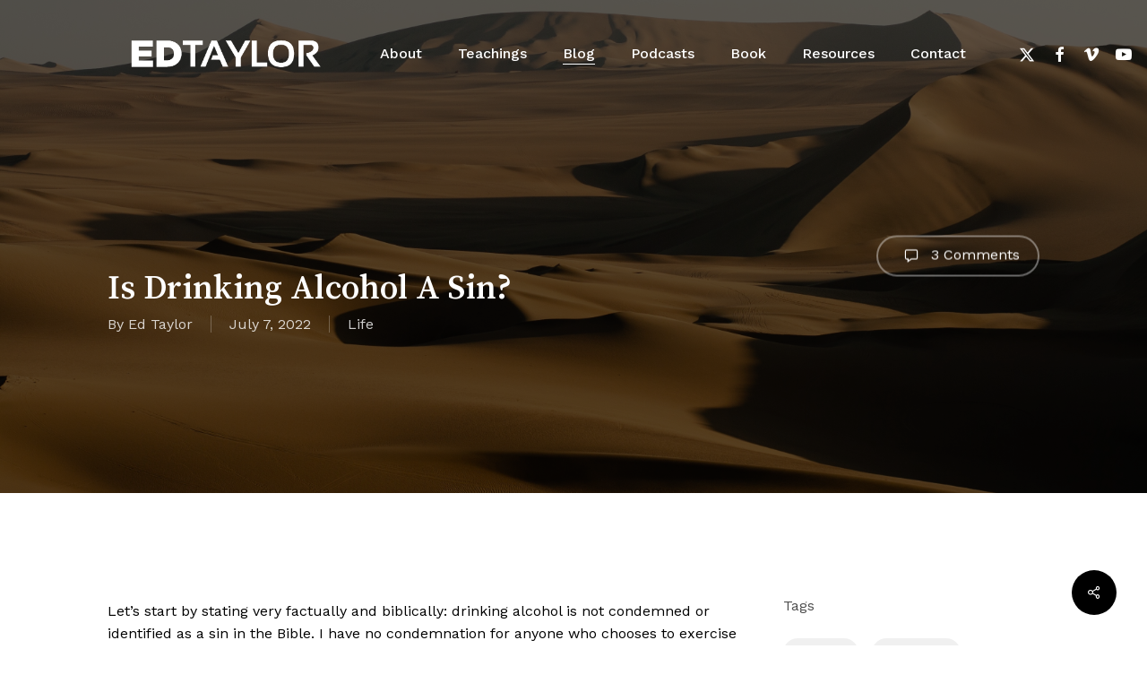

--- FILE ---
content_type: text/html; charset=UTF-8
request_url: https://edtaylor.org/2022/07/07/is-drinking-alcohol-a-sin/
body_size: 24416
content:
<!doctype html>
<html lang="en-US" class="no-js">
<head>
	<meta charset="UTF-8">
	<meta name="viewport" content="width=device-width, initial-scale=1, maximum-scale=1, user-scalable=0" /><title>Is Drinking Alcohol A Sin? &#8211; Ed Taylor</title>
<meta name='robots' content='max-image-preview:large' />
<link rel='dns-prefetch' href='//fonts.googleapis.com' />
<link rel="alternate" type="application/rss+xml" title="Ed Taylor &raquo; Feed" href="https://edtaylor.org/feed/" />
<link rel="alternate" type="application/rss+xml" title="Ed Taylor &raquo; Comments Feed" href="https://edtaylor.org/comments/feed/" />
<link rel="alternate" type="application/rss+xml" title="Ed Taylor &raquo; Is Drinking Alcohol A Sin? Comments Feed" href="https://edtaylor.org/2022/07/07/is-drinking-alcohol-a-sin/feed/" />
<link rel="alternate" title="oEmbed (JSON)" type="application/json+oembed" href="https://edtaylor.org/wp-json/oembed/1.0/embed?url=https%3A%2F%2Fedtaylor.org%2F2022%2F07%2F07%2Fis-drinking-alcohol-a-sin%2F" />
<link rel="alternate" title="oEmbed (XML)" type="text/xml+oembed" href="https://edtaylor.org/wp-json/oembed/1.0/embed?url=https%3A%2F%2Fedtaylor.org%2F2022%2F07%2F07%2Fis-drinking-alcohol-a-sin%2F&#038;format=xml" />
<link rel="preload" href="https://edtaylor.org/wp-content/themes/salient/css/fonts/icomoon.woff?v=1.6" as="font" type="font/woff" crossorigin="anonymous"><style id='wp-img-auto-sizes-contain-inline-css' type='text/css'>
img:is([sizes=auto i],[sizes^="auto," i]){contain-intrinsic-size:3000px 1500px}
/*# sourceURL=wp-img-auto-sizes-contain-inline-css */
</style>
<style id='classic-theme-styles-inline-css' type='text/css'>
/*! This file is auto-generated */
.wp-block-button__link{color:#fff;background-color:#32373c;border-radius:9999px;box-shadow:none;text-decoration:none;padding:calc(.667em + 2px) calc(1.333em + 2px);font-size:1.125em}.wp-block-file__button{background:#32373c;color:#fff;text-decoration:none}
/*# sourceURL=/wp-includes/css/classic-themes.min.css */
</style>
<link rel='stylesheet' id='bcct_style-css' href='https://edtaylor.org/wp-content/plugins/better-click-to-tweet/assets/css/styles.css?ver=3.0' type='text/css' media='all' />
<link rel='stylesheet' id='email-subscribers-css' href='https://edtaylor.org/wp-content/plugins/email-subscribers/lite/public/css/email-subscribers-public.css?ver=5.9.14' type='text/css' media='all' />
<link rel='stylesheet' id='salient-social-css' href='https://edtaylor.org/wp-content/plugins/salient-social/css/style.css?ver=1.2.4' type='text/css' media='all' />
<style id='salient-social-inline-css' type='text/css'>

  .sharing-default-minimal .nectar-love.loved,
  body .nectar-social[data-color-override="override"].fixed > a:before, 
  body .nectar-social[data-color-override="override"].fixed .nectar-social-inner a,
  .sharing-default-minimal .nectar-social[data-color-override="override"] .nectar-social-inner a:hover,
  .nectar-social.vertical[data-color-override="override"] .nectar-social-inner a:hover {
    background-color: #000000;
  }
  .nectar-social.hover .nectar-love.loved,
  .nectar-social.hover > .nectar-love-button a:hover,
  .nectar-social[data-color-override="override"].hover > div a:hover,
  #single-below-header .nectar-social[data-color-override="override"].hover > div a:hover,
  .nectar-social[data-color-override="override"].hover .share-btn:hover,
  .sharing-default-minimal .nectar-social[data-color-override="override"] .nectar-social-inner a {
    border-color: #000000;
  }
  #single-below-header .nectar-social.hover .nectar-love.loved i,
  #single-below-header .nectar-social.hover[data-color-override="override"] a:hover,
  #single-below-header .nectar-social.hover[data-color-override="override"] a:hover i,
  #single-below-header .nectar-social.hover .nectar-love-button a:hover i,
  .nectar-love:hover i,
  .hover .nectar-love:hover .total_loves,
  .nectar-love.loved i,
  .nectar-social.hover .nectar-love.loved .total_loves,
  .nectar-social.hover .share-btn:hover, 
  .nectar-social[data-color-override="override"].hover .nectar-social-inner a:hover,
  .nectar-social[data-color-override="override"].hover > div:hover span,
  .sharing-default-minimal .nectar-social[data-color-override="override"] .nectar-social-inner a:not(:hover) i,
  .sharing-default-minimal .nectar-social[data-color-override="override"] .nectar-social-inner a:not(:hover) {
    color: #000000;
  }
/*# sourceURL=salient-social-inline-css */
</style>
<link rel='stylesheet' id='vscf-styles-css' href='https://edtaylor.org/wp-content/plugins/very-simple-contact-form/css/vscf-style.min.css?ver=6.9' type='text/css' media='all' />
<link rel='stylesheet' id='font-awesome-css' href='https://edtaylor.org/wp-content/themes/salient/css/font-awesome.min.css?ver=4.7.1' type='text/css' media='all' />
<link rel='stylesheet' id='salient-grid-system-css' href='https://edtaylor.org/wp-content/themes/salient/css/build/grid-system.css?ver=16.1.3' type='text/css' media='all' />
<link rel='stylesheet' id='main-styles-css' href='https://edtaylor.org/wp-content/themes/salient/css/build/style.css?ver=16.1.3' type='text/css' media='all' />
<link rel='stylesheet' id='nectar-single-styles-css' href='https://edtaylor.org/wp-content/themes/salient/css/build/single.css?ver=16.1.3' type='text/css' media='all' />
<link rel='stylesheet' id='nectar_default_font_open_sans-css' href='https://fonts.googleapis.com/css?family=Open+Sans%3A300%2C400%2C600%2C700&#038;subset=latin%2Clatin-ext&#038;display=swap' type='text/css' media='all' />
<link rel='stylesheet' id='responsive-css' href='https://edtaylor.org/wp-content/themes/salient/css/build/responsive.css?ver=16.1.3' type='text/css' media='all' />
<link rel='stylesheet' id='select2-css' href='https://edtaylor.org/wp-content/themes/salient/css/build/plugins/select2.css?ver=4.0.1' type='text/css' media='all' />
<link rel='stylesheet' id='skin-material-css' href='https://edtaylor.org/wp-content/themes/salient/css/build/skin-material.css?ver=16.1.3' type='text/css' media='all' />
<link rel='stylesheet' id='salient-wp-menu-dynamic-css' href='https://edtaylor.org/wp-content/uploads/salient/menu-dynamic.css?ver=60344' type='text/css' media='all' />
<link rel='stylesheet' id='nectar-widget-posts-css' href='https://edtaylor.org/wp-content/themes/salient/css/build/elements/widget-nectar-posts.css?ver=16.1.3' type='text/css' media='all' />
<link rel='stylesheet' id='js_composer_front-css' href='https://edtaylor.org/wp-content/plugins/js_composer_salient/assets/css/js_composer.min.css?ver=7.1' type='text/css' media='all' />
<link rel='stylesheet' id='dynamic-css-css' href='https://edtaylor.org/wp-content/themes/salient/css/salient-dynamic-styles.css?ver=7753' type='text/css' media='all' />
<style id='dynamic-css-inline-css' type='text/css'>
.no-rgba #header-space{display:none;}@media only screen and (max-width:999px){body #header-space[data-header-mobile-fixed="1"]{display:none;}#header-outer[data-mobile-fixed="false"]{position:absolute;}}@media only screen and (max-width:999px){body:not(.nectar-no-flex-height) #header-space[data-secondary-header-display="full"]:not([data-header-mobile-fixed="false"]){display:block!important;margin-bottom:-50px;}#header-space[data-secondary-header-display="full"][data-header-mobile-fixed="false"]{display:none;}}@media only screen and (min-width:1000px){#header-space{display:none;}.nectar-slider-wrap.first-section,.parallax_slider_outer.first-section,.full-width-content.first-section,.parallax_slider_outer.first-section .swiper-slide .content,.nectar-slider-wrap.first-section .swiper-slide .content,#page-header-bg,.nder-page-header,#page-header-wrap,.full-width-section.first-section{margin-top:0!important;}body #page-header-bg,body #page-header-wrap{height:119px;}body #search-outer{z-index:100000;}}@media only screen and (min-width:1000px){#page-header-wrap.fullscreen-header,#page-header-wrap.fullscreen-header #page-header-bg,html:not(.nectar-box-roll-loaded) .nectar-box-roll > #page-header-bg.fullscreen-header,.nectar_fullscreen_zoom_recent_projects,#nectar_fullscreen_rows:not(.afterLoaded) > div{height:100vh;}.wpb_row.vc_row-o-full-height.top-level,.wpb_row.vc_row-o-full-height.top-level > .col.span_12{min-height:100vh;}#page-header-bg[data-alignment-v="middle"] .span_6 .inner-wrap,#page-header-bg[data-alignment-v="top"] .span_6 .inner-wrap,.blog-archive-header.color-bg .container{padding-top:122px;}#page-header-wrap.container #page-header-bg .span_6 .inner-wrap{padding-top:0;}.nectar-slider-wrap[data-fullscreen="true"]:not(.loaded),.nectar-slider-wrap[data-fullscreen="true"]:not(.loaded) .swiper-container{height:calc(100vh + 2px)!important;}.admin-bar .nectar-slider-wrap[data-fullscreen="true"]:not(.loaded),.admin-bar .nectar-slider-wrap[data-fullscreen="true"]:not(.loaded) .swiper-container{height:calc(100vh - 30px)!important;}}@media only screen and (max-width:999px){#page-header-bg[data-alignment-v="middle"]:not(.fullscreen-header) .span_6 .inner-wrap,#page-header-bg[data-alignment-v="top"] .span_6 .inner-wrap,.blog-archive-header.color-bg .container{padding-top:34px;}.vc_row.top-level.full-width-section:not(.full-width-ns) > .span_12,#page-header-bg[data-alignment-v="bottom"] .span_6 .inner-wrap{padding-top:24px;}}@media only screen and (max-width:690px){.vc_row.top-level.full-width-section:not(.full-width-ns) > .span_12{padding-top:34px;}.vc_row.top-level.full-width-content .nectar-recent-posts-single_featured .recent-post-container > .inner-wrap{padding-top:24px;}}@media only screen and (max-width:999px){.full-width-ns .nectar-slider-wrap .swiper-slide[data-y-pos="middle"] .content,.full-width-ns .nectar-slider-wrap .swiper-slide[data-y-pos="top"] .content{padding-top:30px;}}@media only screen and (max-width:999px){.using-mobile-browser #nectar_fullscreen_rows:not(.afterLoaded):not([data-mobile-disable="on"]) > div{height:calc(100vh - 76px);}.using-mobile-browser .wpb_row.vc_row-o-full-height.top-level,.using-mobile-browser .wpb_row.vc_row-o-full-height.top-level > .col.span_12,[data-permanent-transparent="1"].using-mobile-browser .wpb_row.vc_row-o-full-height.top-level,[data-permanent-transparent="1"].using-mobile-browser .wpb_row.vc_row-o-full-height.top-level > .col.span_12{min-height:calc(100vh - 76px);}html:not(.nectar-box-roll-loaded) .nectar-box-roll > #page-header-bg.fullscreen-header,.nectar_fullscreen_zoom_recent_projects,.nectar-slider-wrap[data-fullscreen="true"]:not(.loaded),.nectar-slider-wrap[data-fullscreen="true"]:not(.loaded) .swiper-container,#nectar_fullscreen_rows:not(.afterLoaded):not([data-mobile-disable="on"]) > div{height:calc(100vh - 1px);}.wpb_row.vc_row-o-full-height.top-level,.wpb_row.vc_row-o-full-height.top-level > .col.span_12{min-height:calc(100vh - 1px);}body[data-transparent-header="false"] #ajax-content-wrap.no-scroll{min-height:calc(100vh - 1px);height:calc(100vh - 1px);}}.screen-reader-text,.nectar-skip-to-content:not(:focus){border:0;clip:rect(1px,1px,1px,1px);clip-path:inset(50%);height:1px;margin:-1px;overflow:hidden;padding:0;position:absolute!important;width:1px;word-wrap:normal!important;}.row .col img:not([srcset]){width:auto;}.row .col img.img-with-animation.nectar-lazy:not([srcset]){width:100%;}
/*# sourceURL=dynamic-css-inline-css */
</style>
<link rel='stylesheet' id='redux-google-fonts-salient_redux-css' href='https://fonts.googleapis.com/css?family=Josefin+Sans%3A400%7CWork+Sans%3A500%2C400%7CSong+Myung%3A400%7CCastoro%3A400&#038;subset=latin&#038;display=swap&#038;ver=6.9' type='text/css' media='all' />
<script type="text/javascript" src="https://edtaylor.org/wp-includes/js/jquery/jquery.min.js?ver=3.7.1" id="jquery-core-js"></script>
<script type="text/javascript" src="https://edtaylor.org/wp-includes/js/jquery/jquery-migrate.min.js?ver=3.4.1" id="jquery-migrate-js"></script>
<script></script><link rel="https://api.w.org/" href="https://edtaylor.org/wp-json/" /><link rel="alternate" title="JSON" type="application/json" href="https://edtaylor.org/wp-json/wp/v2/posts/64133" /><link rel="EditURI" type="application/rsd+xml" title="RSD" href="https://edtaylor.org/xmlrpc.php?rsd" />
<meta name="generator" content="WordPress 6.9" />
<link rel="canonical" href="https://edtaylor.org/2022/07/07/is-drinking-alcohol-a-sin/" />
<link rel='shortlink' href='https://edtaylor.org/?p=64133' />
<script type="text/javascript"> var root = document.getElementsByTagName( "html" )[0]; root.setAttribute( "class", "js" ); </script><meta name="generator" content="Powered by WPBakery Page Builder - drag and drop page builder for WordPress."/>
<link rel="icon" href="https://edtaylor.org/wp-content/uploads/2024/03/cropped-CleanShot-2024-03-11-at-21.43.30-32x32.jpg" sizes="32x32" />
<link rel="icon" href="https://edtaylor.org/wp-content/uploads/2024/03/cropped-CleanShot-2024-03-11-at-21.43.30-192x192.jpg" sizes="192x192" />
<link rel="apple-touch-icon" href="https://edtaylor.org/wp-content/uploads/2024/03/cropped-CleanShot-2024-03-11-at-21.43.30-180x180.jpg" />
<meta name="msapplication-TileImage" content="https://edtaylor.org/wp-content/uploads/2024/03/cropped-CleanShot-2024-03-11-at-21.43.30-270x270.jpg" />
<noscript><style> .wpb_animate_when_almost_visible { opacity: 1; }</style></noscript><style id='global-styles-inline-css' type='text/css'>
:root{--wp--preset--aspect-ratio--square: 1;--wp--preset--aspect-ratio--4-3: 4/3;--wp--preset--aspect-ratio--3-4: 3/4;--wp--preset--aspect-ratio--3-2: 3/2;--wp--preset--aspect-ratio--2-3: 2/3;--wp--preset--aspect-ratio--16-9: 16/9;--wp--preset--aspect-ratio--9-16: 9/16;--wp--preset--color--black: #000000;--wp--preset--color--cyan-bluish-gray: #abb8c3;--wp--preset--color--white: #ffffff;--wp--preset--color--pale-pink: #f78da7;--wp--preset--color--vivid-red: #cf2e2e;--wp--preset--color--luminous-vivid-orange: #ff6900;--wp--preset--color--luminous-vivid-amber: #fcb900;--wp--preset--color--light-green-cyan: #7bdcb5;--wp--preset--color--vivid-green-cyan: #00d084;--wp--preset--color--pale-cyan-blue: #8ed1fc;--wp--preset--color--vivid-cyan-blue: #0693e3;--wp--preset--color--vivid-purple: #9b51e0;--wp--preset--gradient--vivid-cyan-blue-to-vivid-purple: linear-gradient(135deg,rgb(6,147,227) 0%,rgb(155,81,224) 100%);--wp--preset--gradient--light-green-cyan-to-vivid-green-cyan: linear-gradient(135deg,rgb(122,220,180) 0%,rgb(0,208,130) 100%);--wp--preset--gradient--luminous-vivid-amber-to-luminous-vivid-orange: linear-gradient(135deg,rgb(252,185,0) 0%,rgb(255,105,0) 100%);--wp--preset--gradient--luminous-vivid-orange-to-vivid-red: linear-gradient(135deg,rgb(255,105,0) 0%,rgb(207,46,46) 100%);--wp--preset--gradient--very-light-gray-to-cyan-bluish-gray: linear-gradient(135deg,rgb(238,238,238) 0%,rgb(169,184,195) 100%);--wp--preset--gradient--cool-to-warm-spectrum: linear-gradient(135deg,rgb(74,234,220) 0%,rgb(151,120,209) 20%,rgb(207,42,186) 40%,rgb(238,44,130) 60%,rgb(251,105,98) 80%,rgb(254,248,76) 100%);--wp--preset--gradient--blush-light-purple: linear-gradient(135deg,rgb(255,206,236) 0%,rgb(152,150,240) 100%);--wp--preset--gradient--blush-bordeaux: linear-gradient(135deg,rgb(254,205,165) 0%,rgb(254,45,45) 50%,rgb(107,0,62) 100%);--wp--preset--gradient--luminous-dusk: linear-gradient(135deg,rgb(255,203,112) 0%,rgb(199,81,192) 50%,rgb(65,88,208) 100%);--wp--preset--gradient--pale-ocean: linear-gradient(135deg,rgb(255,245,203) 0%,rgb(182,227,212) 50%,rgb(51,167,181) 100%);--wp--preset--gradient--electric-grass: linear-gradient(135deg,rgb(202,248,128) 0%,rgb(113,206,126) 100%);--wp--preset--gradient--midnight: linear-gradient(135deg,rgb(2,3,129) 0%,rgb(40,116,252) 100%);--wp--preset--font-size--small: 13px;--wp--preset--font-size--medium: 20px;--wp--preset--font-size--large: 36px;--wp--preset--font-size--x-large: 42px;--wp--preset--spacing--20: 0.44rem;--wp--preset--spacing--30: 0.67rem;--wp--preset--spacing--40: 1rem;--wp--preset--spacing--50: 1.5rem;--wp--preset--spacing--60: 2.25rem;--wp--preset--spacing--70: 3.38rem;--wp--preset--spacing--80: 5.06rem;--wp--preset--shadow--natural: 6px 6px 9px rgba(0, 0, 0, 0.2);--wp--preset--shadow--deep: 12px 12px 50px rgba(0, 0, 0, 0.4);--wp--preset--shadow--sharp: 6px 6px 0px rgba(0, 0, 0, 0.2);--wp--preset--shadow--outlined: 6px 6px 0px -3px rgb(255, 255, 255), 6px 6px rgb(0, 0, 0);--wp--preset--shadow--crisp: 6px 6px 0px rgb(0, 0, 0);}:where(.is-layout-flex){gap: 0.5em;}:where(.is-layout-grid){gap: 0.5em;}body .is-layout-flex{display: flex;}.is-layout-flex{flex-wrap: wrap;align-items: center;}.is-layout-flex > :is(*, div){margin: 0;}body .is-layout-grid{display: grid;}.is-layout-grid > :is(*, div){margin: 0;}:where(.wp-block-columns.is-layout-flex){gap: 2em;}:where(.wp-block-columns.is-layout-grid){gap: 2em;}:where(.wp-block-post-template.is-layout-flex){gap: 1.25em;}:where(.wp-block-post-template.is-layout-grid){gap: 1.25em;}.has-black-color{color: var(--wp--preset--color--black) !important;}.has-cyan-bluish-gray-color{color: var(--wp--preset--color--cyan-bluish-gray) !important;}.has-white-color{color: var(--wp--preset--color--white) !important;}.has-pale-pink-color{color: var(--wp--preset--color--pale-pink) !important;}.has-vivid-red-color{color: var(--wp--preset--color--vivid-red) !important;}.has-luminous-vivid-orange-color{color: var(--wp--preset--color--luminous-vivid-orange) !important;}.has-luminous-vivid-amber-color{color: var(--wp--preset--color--luminous-vivid-amber) !important;}.has-light-green-cyan-color{color: var(--wp--preset--color--light-green-cyan) !important;}.has-vivid-green-cyan-color{color: var(--wp--preset--color--vivid-green-cyan) !important;}.has-pale-cyan-blue-color{color: var(--wp--preset--color--pale-cyan-blue) !important;}.has-vivid-cyan-blue-color{color: var(--wp--preset--color--vivid-cyan-blue) !important;}.has-vivid-purple-color{color: var(--wp--preset--color--vivid-purple) !important;}.has-black-background-color{background-color: var(--wp--preset--color--black) !important;}.has-cyan-bluish-gray-background-color{background-color: var(--wp--preset--color--cyan-bluish-gray) !important;}.has-white-background-color{background-color: var(--wp--preset--color--white) !important;}.has-pale-pink-background-color{background-color: var(--wp--preset--color--pale-pink) !important;}.has-vivid-red-background-color{background-color: var(--wp--preset--color--vivid-red) !important;}.has-luminous-vivid-orange-background-color{background-color: var(--wp--preset--color--luminous-vivid-orange) !important;}.has-luminous-vivid-amber-background-color{background-color: var(--wp--preset--color--luminous-vivid-amber) !important;}.has-light-green-cyan-background-color{background-color: var(--wp--preset--color--light-green-cyan) !important;}.has-vivid-green-cyan-background-color{background-color: var(--wp--preset--color--vivid-green-cyan) !important;}.has-pale-cyan-blue-background-color{background-color: var(--wp--preset--color--pale-cyan-blue) !important;}.has-vivid-cyan-blue-background-color{background-color: var(--wp--preset--color--vivid-cyan-blue) !important;}.has-vivid-purple-background-color{background-color: var(--wp--preset--color--vivid-purple) !important;}.has-black-border-color{border-color: var(--wp--preset--color--black) !important;}.has-cyan-bluish-gray-border-color{border-color: var(--wp--preset--color--cyan-bluish-gray) !important;}.has-white-border-color{border-color: var(--wp--preset--color--white) !important;}.has-pale-pink-border-color{border-color: var(--wp--preset--color--pale-pink) !important;}.has-vivid-red-border-color{border-color: var(--wp--preset--color--vivid-red) !important;}.has-luminous-vivid-orange-border-color{border-color: var(--wp--preset--color--luminous-vivid-orange) !important;}.has-luminous-vivid-amber-border-color{border-color: var(--wp--preset--color--luminous-vivid-amber) !important;}.has-light-green-cyan-border-color{border-color: var(--wp--preset--color--light-green-cyan) !important;}.has-vivid-green-cyan-border-color{border-color: var(--wp--preset--color--vivid-green-cyan) !important;}.has-pale-cyan-blue-border-color{border-color: var(--wp--preset--color--pale-cyan-blue) !important;}.has-vivid-cyan-blue-border-color{border-color: var(--wp--preset--color--vivid-cyan-blue) !important;}.has-vivid-purple-border-color{border-color: var(--wp--preset--color--vivid-purple) !important;}.has-vivid-cyan-blue-to-vivid-purple-gradient-background{background: var(--wp--preset--gradient--vivid-cyan-blue-to-vivid-purple) !important;}.has-light-green-cyan-to-vivid-green-cyan-gradient-background{background: var(--wp--preset--gradient--light-green-cyan-to-vivid-green-cyan) !important;}.has-luminous-vivid-amber-to-luminous-vivid-orange-gradient-background{background: var(--wp--preset--gradient--luminous-vivid-amber-to-luminous-vivid-orange) !important;}.has-luminous-vivid-orange-to-vivid-red-gradient-background{background: var(--wp--preset--gradient--luminous-vivid-orange-to-vivid-red) !important;}.has-very-light-gray-to-cyan-bluish-gray-gradient-background{background: var(--wp--preset--gradient--very-light-gray-to-cyan-bluish-gray) !important;}.has-cool-to-warm-spectrum-gradient-background{background: var(--wp--preset--gradient--cool-to-warm-spectrum) !important;}.has-blush-light-purple-gradient-background{background: var(--wp--preset--gradient--blush-light-purple) !important;}.has-blush-bordeaux-gradient-background{background: var(--wp--preset--gradient--blush-bordeaux) !important;}.has-luminous-dusk-gradient-background{background: var(--wp--preset--gradient--luminous-dusk) !important;}.has-pale-ocean-gradient-background{background: var(--wp--preset--gradient--pale-ocean) !important;}.has-electric-grass-gradient-background{background: var(--wp--preset--gradient--electric-grass) !important;}.has-midnight-gradient-background{background: var(--wp--preset--gradient--midnight) !important;}.has-small-font-size{font-size: var(--wp--preset--font-size--small) !important;}.has-medium-font-size{font-size: var(--wp--preset--font-size--medium) !important;}.has-large-font-size{font-size: var(--wp--preset--font-size--large) !important;}.has-x-large-font-size{font-size: var(--wp--preset--font-size--x-large) !important;}
/*# sourceURL=global-styles-inline-css */
</style>
<link data-pagespeed-no-defer data-nowprocket data-wpacu-skip data-no-optimize data-noptimize rel='stylesheet' id='main-styles-non-critical-css' href='https://edtaylor.org/wp-content/themes/salient/css/build/style-non-critical.css?ver=16.1.3' type='text/css' media='all' />
<link data-pagespeed-no-defer data-nowprocket data-wpacu-skip data-no-optimize data-noptimize rel='stylesheet' id='fancyBox-css' href='https://edtaylor.org/wp-content/themes/salient/css/build/plugins/jquery.fancybox.css?ver=3.3.1' type='text/css' media='all' />
<link data-pagespeed-no-defer data-nowprocket data-wpacu-skip data-no-optimize data-noptimize rel='stylesheet' id='nectar-ocm-core-css' href='https://edtaylor.org/wp-content/themes/salient/css/build/off-canvas/core.css?ver=16.1.3' type='text/css' media='all' />
<link data-pagespeed-no-defer data-nowprocket data-wpacu-skip data-no-optimize data-noptimize rel='stylesheet' id='nectar-ocm-slide-out-right-material-css' href='https://edtaylor.org/wp-content/themes/salient/css/build/off-canvas/slide-out-right-material.css?ver=16.1.3' type='text/css' media='all' />
<link data-pagespeed-no-defer data-nowprocket data-wpacu-skip data-no-optimize data-noptimize rel='stylesheet' id='nectar-ocm-slide-out-right-hover-css' href='https://edtaylor.org/wp-content/themes/salient/css/build/off-canvas/slide-out-right-hover.css?ver=16.1.3' type='text/css' media='all' />
</head><body class="wp-singular post-template-default single single-post postid-64133 single-format-standard wp-theme-salient material wpb-js-composer js-comp-ver-7.1 vc_responsive" data-footer-reveal="false" data-footer-reveal-shadow="none" data-header-format="default" data-body-border="off" data-boxed-style="" data-header-breakpoint="1200" data-dropdown-style="minimal" data-cae="easeOutQuart" data-cad="1500" data-megamenu-width="contained" data-aie="none" data-ls="fancybox" data-apte="standard" data-hhun="0" data-fancy-form-rcs="1" data-form-style="default" data-form-submit="regular" data-is="minimal" data-button-style="rounded_shadow" data-user-account-button="false" data-flex-cols="true" data-col-gap="50px" data-header-inherit-rc="false" data-header-search="true" data-animated-anchors="true" data-ajax-transitions="false" data-full-width-header="false" data-slide-out-widget-area="true" data-slide-out-widget-area-style="slide-out-from-right" data-user-set-ocm="off" data-loading-animation="none" data-bg-header="true" data-responsive="1" data-ext-responsive="true" data-ext-padding="120" data-header-resize="1" data-header-color="custom" data-cart="false" data-remove-m-parallax="" data-remove-m-video-bgs="" data-m-animate="1" data-force-header-trans-color="light" data-smooth-scrolling="0" data-permanent-transparent="false" >
	
	<script type="text/javascript">
	 (function(window, document) {

		 if(navigator.userAgent.match(/(Android|iPod|iPhone|iPad|BlackBerry|IEMobile|Opera Mini)/)) {
			 document.body.className += " using-mobile-browser mobile ";
		 }
		 if(navigator.userAgent.match(/Mac/) && navigator.maxTouchPoints && navigator.maxTouchPoints > 2) {
			document.body.className += " using-ios-device ";
		}

		 if( !("ontouchstart" in window) ) {

			 var body = document.querySelector("body");
			 var winW = window.innerWidth;
			 var bodyW = body.clientWidth;

			 if (winW > bodyW + 4) {
				 body.setAttribute("style", "--scroll-bar-w: " + (winW - bodyW - 4) + "px");
			 } else {
				 body.setAttribute("style", "--scroll-bar-w: 0px");
			 }
		 }

	 })(window, document);
   </script><a href="#ajax-content-wrap" class="nectar-skip-to-content">Skip to main content</a><div class="ocm-effect-wrap"><div class="ocm-effect-wrap-inner">	
	<div id="header-space"  data-header-mobile-fixed='1'></div> 
	
		<div id="header-outer" data-has-menu="true" data-has-buttons="yes" data-header-button_style="default" data-using-pr-menu="false" data-mobile-fixed="1" data-ptnm="false" data-lhe="animated_underline" data-user-set-bg="#ffffff" data-format="default" data-permanent-transparent="false" data-megamenu-rt="0" data-remove-fixed="0" data-header-resize="1" data-cart="false" data-transparency-option="" data-box-shadow="large-line" data-shrink-num="6" data-using-secondary="0" data-using-logo="1" data-logo-height="75" data-m-logo-height="24" data-padding="22" data-full-width="false" data-condense="false" data-transparent-header="true" data-transparent-shadow-helper="false" data-remove-border="true" class="transparent">
		
<div id="search-outer" class="nectar">
	<div id="search">
		<div class="container">
			 <div id="search-box">
				 <div class="inner-wrap">
					 <div class="col span_12">
						  <form role="search" action="https://edtaylor.org/" method="GET">
														 <input type="text" name="s"  value="" aria-label="Search" placeholder="Type what you&#039;re looking for" />
							 
						
												</form>
					</div><!--/span_12-->
				</div><!--/inner-wrap-->
			 </div><!--/search-box-->
			 <div id="close"><a href="#"><span class="screen-reader-text">Close Search</span>
				<span class="close-wrap"> <span class="close-line close-line1"></span> <span class="close-line close-line2"></span> </span>				 </a></div>
		 </div><!--/container-->
	</div><!--/search-->
</div><!--/search-outer-->

<header id="top">
	<div class="container">
		<div class="row">
			<div class="col span_3">
								<a id="logo" href="https://edtaylor.org" data-supplied-ml-starting-dark="false" data-supplied-ml-starting="false" data-supplied-ml="false" >
					<img class="stnd skip-lazy" width="1704" height="486" alt="Ed Taylor" src="https://edtaylor.org/wp-content/uploads/2017/04/logoBLACK1.gif"  /><img class="starting-logo skip-lazy" width="1704" height="486" alt="Ed Taylor" src="https://edtaylor.org/wp-content/uploads/2017/04/logoWHITE1.gif"  /><img class="starting-logo dark-version skip-lazy" width="1704" height="486" alt="Ed Taylor" src="https://edtaylor.org/wp-content/uploads/2017/04/logoBLACK1.gif"  />				</a>
							</div><!--/span_3-->

			<div class="col span_9 col_last">
									<div class="nectar-mobile-only mobile-header"><div class="inner"></div></div>
									<a class="mobile-search" href="#searchbox"><span class="nectar-icon icon-salient-search" aria-hidden="true"></span><span class="screen-reader-text">search</span></a>
														<div class="slide-out-widget-area-toggle mobile-icon slide-out-from-right" data-custom-color="false" data-icon-animation="simple-transform">
						<div> <a href="#sidewidgetarea" role="button" aria-label="Navigation Menu" aria-expanded="false" class="closed">
							<span class="screen-reader-text">Menu</span><span aria-hidden="true"> <i class="lines-button x2"> <i class="lines"></i> </i> </span>
						</a></div>
					</div>
				
									<nav>
													<ul class="sf-menu">
								<li id="menu-item-60506" class="menu-item menu-item-type-post_type menu-item-object-page nectar-regular-menu-item menu-item-60506"><a href="https://edtaylor.org/about/"><span class="menu-title-text">About</span></a></li>
<li id="menu-item-60503" class="menu-item menu-item-type-post_type menu-item-object-page nectar-regular-menu-item menu-item-60503"><a href="https://edtaylor.org/teachings/"><span class="menu-title-text">Teachings</span></a></li>
<li id="menu-item-64875" class="menu-item menu-item-type-post_type menu-item-object-page current_page_parent nectar-regular-menu-item menu-item-64875"><a href="https://edtaylor.org/blog/"><span class="menu-title-text">Blog</span></a></li>
<li id="menu-item-64958" class="menu-item menu-item-type-custom menu-item-object-custom menu-item-has-children nectar-regular-menu-item menu-item-64958"><a><span class="menu-title-text">Podcasts</span></a>
<ul class="sub-menu">
	<li id="menu-item-64959" class="menu-item menu-item-type-custom menu-item-object-custom nectar-regular-menu-item menu-item-64959"><a href="https://www.listennotes.com/podcasts/lead2serve-ed-taylor-2lLIry1BHMf/#"><span class="menu-title-text">Lead To Serve</span></a></li>
	<li id="menu-item-64960" class="menu-item menu-item-type-custom menu-item-object-custom nectar-regular-menu-item menu-item-64960"><a href="https://www.listennotes.com/podcasts/abounding-grace-from-calvary-church-with-ed-ALFcUuJ83aw/"><span class="menu-title-text">Abounding Grace Radio</span></a></li>
	<li id="menu-item-64961" class="menu-item menu-item-type-custom menu-item-object-custom nectar-regular-menu-item menu-item-64961"><a href="https://www.listennotes.com/podcasts/calvary-church-with-ed-taylor-podcast-YQi93epJt5_/"><span class="menu-title-text">Calvary Church Sermons</span></a></li>
</ul>
</li>
<li id="menu-item-67257" class="menu-item menu-item-type-custom menu-item-object-custom menu-item-has-children nectar-regular-menu-item menu-item-67257"><a href="#"><span class="menu-title-text">Book</span></a>
<ul class="sub-menu">
	<li id="menu-item-67258" class="menu-item menu-item-type-custom menu-item-object-custom nectar-regular-menu-item menu-item-67258"><a target="_blank" href="https://lettinggoofyourpast.com/"><span class="menu-title-text">Letting Go of Your Past</span></a></li>
</ul>
</li>
<li id="menu-item-60507" class="menu-item menu-item-type-custom menu-item-object-custom menu-item-has-children nectar-regular-menu-item menu-item-60507"><a><span class="menu-title-text">Resources</span></a>
<ul class="sub-menu">
	<li id="menu-item-64929" class="menu-item menu-item-type-post_type menu-item-object-page nectar-regular-menu-item menu-item-64929"><a href="https://edtaylor.org/reccomendations/"><span class="menu-title-text">Pastor Ed&#8217;s Picks</span></a></li>
	<li id="menu-item-60508" class="menu-item menu-item-type-custom menu-item-object-custom nectar-regular-menu-item menu-item-60508"><a href="https://calvaryco.church/know-god"><span class="menu-title-text">The Good News</span></a></li>
	<li id="menu-item-60509" class="menu-item menu-item-type-custom menu-item-object-custom nectar-regular-menu-item menu-item-60509"><a href="https://calvaryco.church/grow"><span class="menu-title-text">Grow Your Faith</span></a></li>
	<li id="menu-item-60510" class="menu-item menu-item-type-custom menu-item-object-custom nectar-regular-menu-item menu-item-60510"><a href="https://edtaylor.org//Gracefm.com"><span class="menu-title-text">GraceFM</span></a></li>
	<li id="menu-item-61321" class="menu-item menu-item-type-custom menu-item-object-custom nectar-regular-menu-item menu-item-61321"><a href="https://calvaryco.church"><span class="menu-title-text">Calvary Church</span></a></li>
</ul>
</li>
<li id="menu-item-64968" class="menu-item menu-item-type-post_type menu-item-object-page nectar-regular-menu-item menu-item-64968"><a href="https://edtaylor.org/contact/"><span class="menu-title-text">Contact</span></a></li>
<li id="social-in-menu" class="button_social_group"><a target="_blank" rel="noopener" href="https://twitter.com/CalvaryChurchCo?lang=en"><span class="screen-reader-text">x-twitter</span><i class="icon-salient-x-twitter" aria-hidden="true"></i> </a><a target="_blank" rel="noopener" href="https://www.facebook.com/PastorEdTaylor/"><span class="screen-reader-text">facebook</span><i class="fa fa-facebook" aria-hidden="true"></i> </a><a target="_blank" rel="noopener" href="https://vimeo.com/calvarychurchco"><span class="screen-reader-text">vimeo</span><i class="fa fa-vimeo" aria-hidden="true"></i> </a><a target="_blank" rel="noopener" href="https://www.youtube.com/user/calvaryaurora"><span class="screen-reader-text">youtube</span><i class="fa fa-youtube-play" aria-hidden="true"></i> </a><a target="_blank" rel="noopener" href="https://itunes.apple.com/us/podcast/abounding-grace-from-calvary-aurora/id322394836?mt=2"><span class="screen-reader-text">RSS</span><i class="fa fa-rss" aria-hidden="true"></i> </a><a target="_blank" rel="noopener" href="https://www.instagram.com/pastoredtaylor/"><span class="screen-reader-text">instagram</span><i class="fa fa-instagram" aria-hidden="true"></i> </a><a target="_blank" rel="noopener" href="https://soundcloud.com/pastor-ed-taylor"><span class="screen-reader-text">soundcloud</span><i class="fa fa-soundcloud" aria-hidden="true"></i> </a></li>							</ul>
													<ul class="buttons sf-menu" data-user-set-ocm="off">

								<li id="search-btn"><div><a href="#searchbox"><span class="icon-salient-search" aria-hidden="true"></span><span class="screen-reader-text">search</span></a></div> </li>
							</ul>
						
					</nav>

					
				</div><!--/span_9-->

				
			</div><!--/row-->
					</div><!--/container-->
	</header>		
	</div>
		<div id="ajax-content-wrap">
<div id="page-header-wrap" data-animate-in-effect="none" data-responsive="true" data-midnight="light" class="" style="height: 75vh;"><div id="page-header-bg" class="not-loaded  hentry" data-post-hs="default" data-padding-amt="normal" data-animate-in-effect="none" data-midnight="light" data-text-effect="" data-bg-pos="center" data-alignment="left" data-alignment-v="middle" data-parallax="0" data-height="75vh"  style="background-color: #000; height:75vh;">					<div class="page-header-bg-image-wrap" id="nectar-page-header-p-wrap" data-parallax-speed="fast">
						<div class="page-header-bg-image" style="background-image: url(https://edtaylor.org/wp-content/uploads/2017/04/koen-van-gilst-283144.jpg);"></div>
					</div> 
				<div class="container"><img loading="lazy" class="hidden-social-img" src="https://edtaylor.org/wp-content/uploads/2017/04/koen-van-gilst-283144.jpg" alt="Is Drinking Alcohol A Sin?" style="display: none;" />
					<div class="row">
						<div class="col span_6 section-title blog-title" data-remove-post-date="0" data-remove-post-author="0" data-remove-post-comment-number="0">
							<div class="inner-wrap">

								
								<h1 class="entry-title">Is Drinking Alcohol A Sin?</h1>

								

																	<div id="single-below-header" data-hide-on-mobile="false">
										<span class="meta-author vcard author"><span class="fn"><span class="author-leading">By</span> <a href="https://edtaylor.org/author/ed-taylor/" title="Posts by Ed Taylor" rel="author">Ed Taylor</a></span></span><span class="meta-date date updated">July 7, 2022</span><span class="meta-category"><a class="life" href="https://edtaylor.org/category/life/">Life</a></span>									</div><!--/single-below-header-->
						
						
							<div id="single-meta">

								<div class="meta-comment-count">
									<a href="https://edtaylor.org/2022/07/07/is-drinking-alcohol-a-sin/#comments"><i class="icon-default-style steadysets-icon-chat-3"></i> 3 Comments</a>
								</div>

								
							</div><!--/single-meta-->

											</div>

				</div><!--/section-title-->
							</div><!--/row-->

			


			</div>
</div>

</div>

<div class="container-wrap" data-midnight="dark" data-remove-post-date="0" data-remove-post-author="0" data-remove-post-comment-number="0">
	<div class="container main-content">

		
		<div class="row">

			
			<div class="post-area col  span_9" role="main">

			
<article id="post-64133" class="post-64133 post type-post status-publish format-standard has-post-thumbnail category-life tag-grief tag-faith tag-church tag-bible-study tag-calvary-chapel tag-ministry tag-servanthood tag-grace tag-depression tag-spiritual-warfare tag-exhortation tag-repent">
  
  <div class="inner-wrap">

		<div class="post-content" data-hide-featured-media="0">
      
        <div class="content-inner">
		<div id="fws_69739bf5819ee"  data-column-margin="default" data-midnight="dark"  class="wpb_row vc_row-fluid vc_row"  style="padding-top: 0px; padding-bottom: 0px; "><div class="row-bg-wrap" data-bg-animation="none" data-bg-animation-delay="" data-bg-overlay="false"><div class="inner-wrap row-bg-layer" ><div class="row-bg viewport-desktop"  style=""></div></div></div><div class="row_col_wrap_12 col span_12 dark ">
	<div  class="vc_col-sm-12 wpb_column column_container vc_column_container col no-extra-padding"  data-padding-pos="all" data-has-bg-color="false" data-bg-color="" data-bg-opacity="1" data-animation="" data-delay="0" >
		<div class="vc_column-inner" >
			<div class="wpb_wrapper">
				
<div class="wpb_text_column wpb_content_element " >
	<div class="wpb_wrapper">
		<p><span data-preserver-spaces="true">Let&#8217;s start by stating very factually and biblically: drinking alcohol is not condemned or identified as a sin in the Bible. I have no condemnation for anyone who chooses to exercise their liberties in Christ by enjoying a glass of wine or a beer now and then. No, my purpose is to urge you to see just how unwise drinking alcohol can be.</span></p>
<p><span data-preserver-spaces="true">Is drinking alcohol a sin? The answer is an unequivocal &#8220;no.&#8221;</span></p>
<p><span data-preserver-spaces="true">Shift gears a little and consider a different, more refined question. Let&#8217;s ask this instead, &#8220;is drinking alcohol wise&#8221;? While there may be heated debates on the answer, I suggest that although it may not be a direct sin, it is very unwise to drink alcohol, especially for those who are leading God&#8217;s Church.</span></p>
<p><span data-preserver-spaces="true">By the way, many things in life are not sins but are very unwise to do. It isn&#8217;t very smart to play basketball on the highway. It&#8217;s foolish to rub poison ivy all over your body. It&#8217;s unwise to run with scissors in your hands. You make these decisions in wisdom all the time. We call this &#8216;exercising our liberties in Christ.&#8217;</span></p>
<p><strong><em><span data-preserver-spaces="true">Proverbs 31:4 (NKJV) &#8220;It is not for kings, O Lemuel, It is not for kings to drink wine, Nor for princes intoxicating drink;&#8221;</span></em></strong></p>
<p><span data-preserver-spaces="true">If you were able to interview Noah, he would agree that even one drink of alcohol can lead to disaster. It wrecked his family. It was unwise for him to start drinking alcohol. You&#8217;ll recall after exiting the ark with his family; the Bible says Noah became a farmer and planted a vineyard. So far, so good. Farming is a noble profession, and Noah was wise in beginning this new career or hobby. The next thing we read is that Noah began to drink, again not a sin, but a very unwise decision because the next thing we read about Noah is that he became drunk in his drinking. In his drunkenness, he failed miserably as a man of God, husband, and father. Yes &#8220;that Noah&#8221; sinned greatly because of alcohol. Noah, the man who found grace in a graceless world. Noah, the man who lived obediently against all the odds. Noah, the man who raised his family righteously. Noah, walked with God. Noah, that man that was blameless, upright, and a preacher of righteousness. Noah sinned greatly because of alcohol. It can happen to anyone who chooses to take the first drink. Why should you avoid drinking altogether? Because alcohol can wreck your life and the lives of those who love you. </span></p>
<p><strong><em><span data-preserver-spaces="true">Genesis 9:20–21 (NKJV) &#8220;And Noah began to be a farmer, and he planted a vineyard. Then he drank of the wine and was drunk, and became uncovered in his tent.&#8221;</span></em></strong></p>
<p><span data-preserver-spaces="true">There is a vital pathway of sin here related to alcohol that is essential to see. The sin of drunkenness can only happen one way, after the first drink. It can&#8217;t happen any other way. Drunkenness must be preceded by the first drink, always and every time. If you don’t want to participate in the sin of drunkenness, a wise decision is to not drink at all. You don&#8217;t have to plant a vineyard to get drunk. You don&#8217;t have to be a farmer to get drunk. But you do have to take the first drink.</span></p>
<p><span data-preserver-spaces="true">Because of my testimony of alcohol and drunkenness before I was born again, many say “well Ed that’s your problem. I don’t have the same problems. I can handle my alcohol.” Ok, that may be true on many levels. However which one of your kids or friends or co-workers can’t handle their alcohol? Your influence on their lives matters!  Pastor Chuck Smith taught us that &#8216;using our liberties in such a way that brings you under bondage is foolishness.&#8221; I agree!<br />
</span></p>
<p><span data-preserver-spaces="true">I will beg you not to drink at all from this day until I meet Jesus face to face. Do not take the first drink. Do not flaunt your liberties. I know it&#8217;s not a sin. I am not rewriting the Bible. I&#8217;m warning you that it&#8217;s not wise. It&#8217;s often not a good testimony. It&#8217;s often not a good witness. It&#8217;s not even necessary for life. Drinking alcohol leads to so much difficulty and pain. Did you know that in 2018 alone, 36,835 people lost their lives to drunk drivers? According to the National Institute on Alcohol Abuse and Alcoholism, from 2006 to 2015, alcohol-related emergency room visits increased by 50%. It&#8217;s undisputed that alcohol destroys lives.</span></p>
<p><span data-preserver-spaces="true">Noah&#8217;s failure reveals a stern warning to all of us. There is always an &#8220;and&#8221; after drunkenness. They always go together. </span><em><span data-preserver-spaces="true">Then he drank the wine and was drunk and became uncovered in his tent. </span></em><span data-preserver-spaces="true">It doesn&#8217;t end with drunkenness.  </span><span data-preserver-spaces="true">Noah&#8217;s drunkenness led to a weird nakedness and perversity in his tent.</span></p>
<p><span data-preserver-spaces="true">The first mention of wine in the Bible directly connects with sin and weird sinful behavior. This is no coincidence. Drunkenness always has an &#8220;and.&#8221; Sometimes it ends with a close call. Sometimes it ends with a vehicle crash. Sometimes it ends with losing your family. Sometimes it ends with jail. Sometimes it ends with losing your ministry. Sometimes it ends in shame and disaster.</span></p>
<p><span data-preserver-spaces="true">I anticipate the many arguments arising from an article like this. &#8220;I&#8217;ve never been drunk in my life.&#8221; &#8220;I only have a glass of wine with dinner.&#8221; &#8220;You&#8217;re exaggerating Ed because of your past.&#8221; &#8220;Don&#8217;t project those things on me.&#8221; There are many more but they miss the mark. I don&#8217;t want to argue with you. I want to warn you!</span></p>
<p><span data-preserver-spaces="true">I&#8217;m just asking you to reconsider your view on this liberty of drinking alcohol. It&#8217;s not wise. It can lead to drunkenness. It&#8217;s wrecked many lives. Ask anyone who has been delivered from alcohol abuse, and they will tell you they are grateful! They are thankful for a pastor to look them in the eye and say he doesn&#8217;t drink because of his love for them.</span></p>
<p><span data-preserver-spaces="true">Alcohol is so often a place people run to in times of difficulty and tragedy. It&#8217;s a very socially acceptable coping mechanism, especially when you&#8217;re down and discouraged. But alcohol will work against you when you&#8217;re down and discouraged because, technically, alcohol is a depressant. So if you turn to it to wind down or in a depressing, difficult situation, it will only ruin things. It will make things worse and eliminate many of your inhibitions. It will wear down your ability to think. It will make things foggy and hard to understand. Even our secular society warns against drinking and driving, drinking and operating heavy machinery, drinking and watching your kids! There are just things you should avoid for your good and the good of society.</span></p>
<p><span data-preserver-spaces="true">I&#8217;m writing to you today asking you to live your life with a sense of holiness and reverence for God. I am not judging you for using your liberties in areas where there is no sin. I am warning you against the dangers of such decisions related to alcohol.</span></p>
<p><span data-preserver-spaces="true">Drinking. Drunkenness. And.</span></p>
<p><span data-preserver-spaces="true">Drunkenness always comes with an &#8220;and.&#8221; Drunkenness can never happen without the first drink.</span></p>
<p><span data-preserver-spaces="true">Don&#8217;t compromise. Don&#8217;t allow the enemy to take advantage of you. Look what happened with Noah. Righteous Noah entered into horrific sin because of alcohol.</span></p>
<p><span data-preserver-spaces="true">Recieve this note and pray over it as coming from a man who regrets taking the first drink. I wish I had never done that. Ever.</span></p>
<div style="position: relative; width: 100%; height: 0; padding-top: 56.25%;"><iframe style="position: absolute; top: 0; left: 0; width: 100%; height: 100%;" src="https://subsplash.com/+ae5e/embed/mi/+7g3268f?video&amp;audio&amp;info&amp;embeddable&amp;shareable&amp;logo_watermark" frameborder="0" allowfullscreen="allowfullscreen"></iframe></div>
<p><strong><em><u><span data-preserver-spaces="true">Proverbs 20:1 (NKJV) </span></u></em></strong><em><span data-preserver-spaces="true">&#8220;Wine is a mocker, Strong drink is a brawler, And whoever is led astray by it is not wise.&#8221;</span></em></p>
<p><strong><em><u><span data-preserver-spaces="true">Proverbs 21:17 (NKJV) </span></u></em></strong><em><span data-preserver-spaces="true">&#8220;He who loves pleasure will be a poor man; He who loves wine and oil will not be rich.&#8221;</span></em></p>
<p><strong><em><u><span data-preserver-spaces="true">Proverbs 22:20–21 (NKJV) </span></u></em></strong><em><span data-preserver-spaces="true">&#8220;Have I not written to you excellent things Of counsels and knowledge, That I may make you know the certainty of the words of truth, That you may answer words of truth To those who send to you?&#8221;</span></em></p>
<p><strong><em><u><span data-preserver-spaces="true">Isaiah 5:11 (NKJV) </span></u></em></strong><em><span data-preserver-spaces="true">&#8220;Woe to those who rise early in the morning, That they may follow intoxicating drink; Who continue until night, till wine inflames them!&#8221;</span></em></p>
<p><strong><em><u><span data-preserver-spaces="true">Isaiah 5:22 (NKJV) </span></u></em></strong><em><span data-preserver-spaces="true">&#8220;Woe to men mighty at drinking wine, Woe to men valiant for mixing intoxicating drink,&#8221;</span></em></p>
<p><strong><em><u><span data-preserver-spaces="true">Habakkuk 2:15 (NKJV) </span></u></em></strong><em><span data-preserver-spaces="true">&#8220;Woe to him who gives drink to his neighbor, Pressing him to your bottle, Even to make him drunk, That you may look on his nakedness!&#8221;</span></em></p>
<p><strong><em><u><span data-preserver-spaces="true">Luke 21:34 (NKJV) </span></u></em></strong><em><span data-preserver-spaces="true">&#8220;But take heed to yourselves, lest your hearts be weighed down with carousing, drunkenness, and cares of this life, and that Day come on you unexpectedly.&#8221;</span></em></p>
<p><strong><em><u><span data-preserver-spaces="true">John 8:36 (NKJV) </span></u></em></strong><em><span data-preserver-spaces="true">&#8220;Therefore if the Son makes you free, you shall be free indeed.&#8221;</span></em></p>
<p><strong><em><u><span data-preserver-spaces="true">Romans 13:13–14 (NKJV) </span></u></em></strong><em><span data-preserver-spaces="true">&#8220;Let us walk properly, as in the day, not in revelry and drunkenness, not in lewdness and lust, not in strife and envy. But put on the Lord Jesus Christ, and make no provision for the flesh, to fulfill its lusts.&#8221;</span></em></p>
<p><strong><em><u><span data-preserver-spaces="true">1 Corinthians 5:11 (NKJV) </span></u></em></strong><em><span data-preserver-spaces="true">&#8220;But now I have written to you not to keep company with anyone named a brother, who is sexually immoral, or covetous, or an idolater, or a reviler, or a drunkard, or an extortioner—not even to eat with such a person.&#8221;</span></em></p>
<p><strong><em><u><span data-preserver-spaces="true">1 Corinthians 10:13 (NKJV) </span></u></em></strong><em><span data-preserver-spaces="true">&#8220;No temptation has overtaken you except such as is common to man; but God is faithful, who will not allow you to be tempted beyond what you are able, but with the temptation will also make the way of escape, that you may be able to bear it.&#8221;</span></em></p>
<p><strong><em><u><span data-preserver-spaces="true">2 Corinthians 5:17 (NKJV) </span></u></em></strong><em><span data-preserver-spaces="true">&#8220;Therefore, if anyone is in Christ, he is a new creation; old things have passed away; behold, all things have become new.&#8221;</span></em></p>
<p><strong><em><u><span data-preserver-spaces="true">2 Corinthians 7:1 (NKJV) </span></u></em></strong><em><span data-preserver-spaces="true">&#8220;Therefore, having these promises, beloved, let us cleanse ourselves from all filthiness of the flesh and spirit, perfecting holiness in the fear of God.&#8221;</span></em></p>
<p><strong><em><u><span data-preserver-spaces="true">Galatians 5:18–21 (NKJV) </span></u></em></strong><em><span data-preserver-spaces="true">&#8220;But if you are led by the Spirit, you are not under the law. Now the works of the flesh are evident, which are: adultery, fornication, uncleanness, lewdness, idolatry, sorcery, hatred, contentions, jealousies, outbursts of wrath, selfish ambitions, dissensions, heresies, envy, murders, drunkenness, revelries, and the like; of which I tell you beforehand, just as I also told you in time past, that those who practice such things will not inherit the kingdom of God.&#8221;</span></em></p>
<p><strong><em><u><span data-preserver-spaces="true">1 Timothy 3:8–9 (NKJV) </span></u></em></strong><em><span data-preserver-spaces="true">&#8220;Likewise deacons must be reverent, not double-tongued, not given to much wine, not greedy for money, holding the mystery of the faith with a pure conscience.&#8221;</span></em></p>
<p><strong><em><u><span data-preserver-spaces="true">Titus 2:11–14 (NKJV) </span></u></em></strong><em><span data-preserver-spaces="true">&#8220;For the grace of God that brings salvation has appeared to all men, teaching us that, denying ungodliness and worldly lusts, we should live soberly, righteously, and godly in the present age, looking for the blessed hope and glorious appearing of our great God and Savior Jesus Christ, who gave Himself for us, that He might redeem us from every lawless deed and purify for Himself His own special people, zealous for good works.&#8221;</span></em></p>
	</div>
</div>




			</div> 
		</div>
	</div> 
</div></div>
<div class="post-tags"><h4>Tags:</h4><a href="https://edtaylor.org/tag/grief/" rel="tag">Grief</a><a href="https://edtaylor.org/tag/faith/" rel="tag">Faith</a><a href="https://edtaylor.org/tag/church/" rel="tag">Church</a><a href="https://edtaylor.org/tag/bible-study/" rel="tag">Bible Study</a><a href="https://edtaylor.org/tag/calvary-chapel/" rel="tag">Calvary Chapel</a><a href="https://edtaylor.org/tag/ministry/" rel="tag">Ministry</a><a href="https://edtaylor.org/tag/servanthood/" rel="tag">Servanthood</a><a href="https://edtaylor.org/tag/grace/" rel="tag">Grace</a><a href="https://edtaylor.org/tag/depression/" rel="tag">Depression</a><a href="https://edtaylor.org/tag/spiritual-warfare/" rel="tag">Spiritual Warfare</a><a href="https://edtaylor.org/tag/exhortation/" rel="tag">Exhortation</a><a href="https://edtaylor.org/tag/repent/" rel="tag">Repent</a><div class="clear"></div></div> </div>        
      </div><!--/post-content-->
      
    </div><!--/inner-wrap-->
    
</article>
<div id="author-bio" class="" data-has-tags="true">

	<div class="span_12">

	<img alt='Ed Taylor' src='https://edtaylor.org/wp-content/uploads/2024/02/CleanShot-2024-02-20-at-21.44.59.jpg' srcset='https://edtaylor.org/wp-content/uploads/2024/02/CleanShot-2024-02-20-at-21.44.59.jpg 582w, https://edtaylor.org/wp-content/uploads/2024/02/CleanShot-2024-02-20-at-21.44.59-60x60.jpg 60w, https://edtaylor.org/wp-content/uploads/2024/02/CleanShot-2024-02-20-at-21.44.59-100x100.jpg 100w' class='avatar avatar-80 photo' height='80' width='80' decoding='async'/>	<div id="author-info">

	  <h3 class="nectar-link-underline-effect nectar-author-info-title"><span></span>

		<a href="https://edtaylor.org/author/ed-taylor/">Ed Taylor</a>		</h3>
	  <p></p>

	</div>

	
	<div class="clear"></div>

	</div><!--/span_12-->

</div><!--/author-bio-->

		</div><!--/post-area-->

			
				<div id="sidebar" data-nectar-ss="1" class="col span_3 col_last">
					<div id="tag_cloud-10" class="widget widget_tag_cloud"><h4>Tags</h4><div class="tagcloud"><a href="https://edtaylor.org/tag/10-verses/" class="tag-cloud-link tag-link-240 tag-link-position-1" style="font-size: 19.292181069959pt;" aria-label="10 Verses (179 items)">10 Verses</a>
<a href="https://edtaylor.org/tag/bible-study/" class="tag-cloud-link tag-link-188 tag-link-position-2" style="font-size: 22pt;" aria-label="Bible Study (537 items)">Bible Study</a>
<a href="https://edtaylor.org/tag/bible-verses/" class="tag-cloud-link tag-link-236 tag-link-position-3" style="font-size: 9.7283950617284pt;" aria-label="BIble Verses (3 items)">BIble Verses</a>
<a href="https://edtaylor.org/tag/calvary-c/" class="tag-cloud-link tag-link-249 tag-link-position-4" style="font-size: 8pt;" aria-label="Calvary c (1 item)">Calvary c</a>
<a href="https://edtaylor.org/tag/calvarychapel/" class="tag-cloud-link tag-link-187 tag-link-position-5" style="font-size: 13.185185185185pt;" aria-label="CalvaryChapel (15 items)">CalvaryChapel</a>
<a href="https://edtaylor.org/tag/calvary-chapel/" class="tag-cloud-link tag-link-189 tag-link-position-6" style="font-size: 21.769547325103pt;" aria-label="Calvary Chapel (484 items)">Calvary Chapel</a>
<a href="https://edtaylor.org/tag/church/" class="tag-cloud-link tag-link-186 tag-link-position-7" style="font-size: 21.251028806584pt;" aria-label="Church (397 items)">Church</a>
<a href="https://edtaylor.org/tag/comfort/" class="tag-cloud-link tag-link-180 tag-link-position-8" style="font-size: 18.888888888889pt;" aria-label="Comfort (153 items)">Comfort</a>
<a href="https://edtaylor.org/tag/coronavirus/" class="tag-cloud-link tag-link-227 tag-link-position-9" style="font-size: 11.744855967078pt;" aria-label="CoronaVirus (8 items)">CoronaVirus</a>
<a href="https://edtaylor.org/tag/counsel/" class="tag-cloud-link tag-link-239 tag-link-position-10" style="font-size: 11.456790123457pt;" aria-label="Counsel (7 items)">Counsel</a>
<a href="https://edtaylor.org/tag/covid-19/" class="tag-cloud-link tag-link-226 tag-link-position-11" style="font-size: 12.263374485597pt;" aria-label="COVID-19 (10 items)">COVID-19</a>
<a href="https://edtaylor.org/tag/depression/" class="tag-cloud-link tag-link-234 tag-link-position-12" style="font-size: 16.353909465021pt;" aria-label="Depression (55 items)">Depression</a>
<a href="https://edtaylor.org/tag/discipleship/" class="tag-cloud-link tag-link-223 tag-link-position-13" style="font-size: 20.847736625514pt;" aria-label="Discipleship (337 items)">Discipleship</a>
<a href="https://edtaylor.org/tag/eddie/" class="tag-cloud-link tag-link-181 tag-link-position-14" style="font-size: 16.699588477366pt;" aria-label="Eddie (63 items)">Eddie</a>
<a href="https://edtaylor.org/tag/encouragement/" class="tag-cloud-link tag-link-183 tag-link-position-15" style="font-size: 20.905349794239pt;" aria-label="Encouragement (349 items)">Encouragement</a>
<a href="https://edtaylor.org/tag/end-times/" class="tag-cloud-link tag-link-242 tag-link-position-16" style="font-size: 9.7283950617284pt;" aria-label="End Times (3 items)">End Times</a>
<a href="https://edtaylor.org/tag/evangelism/" class="tag-cloud-link tag-link-231 tag-link-position-17" style="font-size: 20.559670781893pt;" aria-label="Evangelism (302 items)">Evangelism</a>
<a href="https://edtaylor.org/tag/exhortation/" class="tag-cloud-link tag-link-244 tag-link-position-18" style="font-size: 18.888888888889pt;" aria-label="Exhortation (153 items)">Exhortation</a>
<a href="https://edtaylor.org/tag/faith/" class="tag-cloud-link tag-link-184 tag-link-position-19" style="font-size: 21.19341563786pt;" aria-label="Faith (389 items)">Faith</a>
<a href="https://edtaylor.org/tag/fear/" class="tag-cloud-link tag-link-246 tag-link-position-20" style="font-size: 8pt;" aria-label="Fear (1 item)">Fear</a>
<a href="https://edtaylor.org/tag/gifts/" class="tag-cloud-link tag-link-248 tag-link-position-21" style="font-size: 9.037037037037pt;" aria-label="Gifts (2 items)">Gifts</a>
<a href="https://edtaylor.org/tag/gospel/" class="tag-cloud-link tag-link-247 tag-link-position-22" style="font-size: 17.736625514403pt;" aria-label="Gospel (97 items)">Gospel</a>
<a href="https://edtaylor.org/tag/grief/" class="tag-cloud-link tag-link-179 tag-link-position-23" style="font-size: 17.56378600823pt;" aria-label="Grief (90 items)">Grief</a>
<a href="https://edtaylor.org/tag/hope/" class="tag-cloud-link tag-link-182 tag-link-position-24" style="font-size: 19.17695473251pt;" aria-label="Hope (174 items)">Hope</a>
<a href="https://edtaylor.org/tag/israel/" class="tag-cloud-link tag-link-251 tag-link-position-25" style="font-size: 8pt;" aria-label="Israel (1 item)">Israel</a>
<a href="https://edtaylor.org/tag/lead2serve/" class="tag-cloud-link tag-link-225 tag-link-position-26" style="font-size: 16.008230452675pt;" aria-label="Lead2Serve (48 items)">Lead2Serve</a>
<a href="https://edtaylor.org/tag/lead-to-serve/" class="tag-cloud-link tag-link-257 tag-link-position-27" style="font-size: 11.744855967078pt;" aria-label="Lead To Serve (8 items)">Lead To Serve</a>
<a href="https://edtaylor.org/tag/levi/" class="tag-cloud-link tag-link-235 tag-link-position-28" style="font-size: 10.304526748971pt;" aria-label="Levi (4 items)">Levi</a>
<a href="https://edtaylor.org/tag/mission/" class="tag-cloud-link tag-link-250 tag-link-position-29" style="font-size: 18.485596707819pt;" aria-label="Mission (131 items)">Mission</a>
<a href="https://edtaylor.org/tag/pastoral-ministry/" class="tag-cloud-link tag-link-175 tag-link-position-30" style="font-size: 21.251028806584pt;" aria-label="Pastoral Ministry (395 items)">Pastoral Ministry</a>
<a href="https://edtaylor.org/tag/podcast/" class="tag-cloud-link tag-link-224 tag-link-position-31" style="font-size: 15.662551440329pt;" aria-label="Podcast (42 items)">Podcast</a>
<a href="https://edtaylor.org/tag/pray/" class="tag-cloud-link tag-link-194 tag-link-position-32" style="font-size: 20.444444444444pt;" aria-label="Pray (286 items)">Pray</a>
<a href="https://edtaylor.org/tag/prayer/" class="tag-cloud-link tag-link-259 tag-link-position-33" style="font-size: 8pt;" aria-label="prayer (1 item)">prayer</a>
<a href="https://edtaylor.org/tag/prophecy/" class="tag-cloud-link tag-link-228 tag-link-position-34" style="font-size: 13.876543209877pt;" aria-label="Prophecy (20 items)">Prophecy</a>
<a href="https://edtaylor.org/tag/racism/" class="tag-cloud-link tag-link-232 tag-link-position-35" style="font-size: 11.168724279835pt;" aria-label="Racism (6 items)">Racism</a>
<a href="https://edtaylor.org/tag/rapture/" class="tag-cloud-link tag-link-241 tag-link-position-36" style="font-size: 9.7283950617284pt;" aria-label="Rapture (3 items)">Rapture</a>
<a href="https://edtaylor.org/tag/reconciliation/" class="tag-cloud-link tag-link-233 tag-link-position-37" style="font-size: 11.744855967078pt;" aria-label="Reconciliation (8 items)">Reconciliation</a>
<a href="https://edtaylor.org/tag/reference/" class="tag-cloud-link tag-link-238 tag-link-position-38" style="font-size: 9.037037037037pt;" aria-label="Reference (2 items)">Reference</a>
<a href="https://edtaylor.org/tag/repent/" class="tag-cloud-link tag-link-245 tag-link-position-39" style="font-size: 13.530864197531pt;" aria-label="Repent (17 items)">Repent</a>
<a href="https://edtaylor.org/tag/scripture/" class="tag-cloud-link tag-link-237 tag-link-position-40" style="font-size: 10.765432098765pt;" aria-label="Scripture (5 items)">Scripture</a>
<a href="https://edtaylor.org/tag/sin/" class="tag-cloud-link tag-link-230 tag-link-position-41" style="font-size: 19.465020576132pt;" aria-label="Sin (194 items)">Sin</a>
<a href="https://edtaylor.org/tag/spiritual-warfare/" class="tag-cloud-link tag-link-243 tag-link-position-42" style="font-size: 16.814814814815pt;" aria-label="Spiritual Warfare (66 items)">Spiritual Warfare</a>
<a href="https://edtaylor.org/tag/spurgeon/" class="tag-cloud-link tag-link-229 tag-link-position-43" style="font-size: 11.168724279835pt;" aria-label="Spurgeon (6 items)">Spurgeon</a>
<a href="https://edtaylor.org/tag/sure-and-steady/" class="tag-cloud-link tag-link-258 tag-link-position-44" style="font-size: 13.358024691358pt;" aria-label="Sure and Steady (16 items)">Sure and Steady</a>
<a href="https://edtaylor.org/tag/training/" class="tag-cloud-link tag-link-222 tag-link-position-45" style="font-size: 17.218106995885pt;" aria-label="Training (79 items)">Training</a></div>
</div><div id="categories-10" class="widget widget_categories"><h4>Categories</h4>
			<ul>
					<li class="cat-item cat-item-130"><a href="https://edtaylor.org/category/ministry/">Ministry</a> <span class="post_count"> 257 </span>
</li>
	<li class="cat-item cat-item-131"><a href="https://edtaylor.org/category/thoughts/">Thoughts</a> <span class="post_count"> 26 </span>
</li>
	<li class="cat-item cat-item-132"><a href="https://edtaylor.org/category/life/">Life</a> <span class="post_count"> 192 </span>
</li>
	<li class="cat-item cat-item-133"><a href="https://edtaylor.org/category/grief/">Grief</a> <span class="post_count"> 76 </span>
</li>
	<li class="cat-item cat-item-254"><a href="https://edtaylor.org/category/bible-verses/">10 Bible Verses</a> <span class="post_count"> 181 </span>
</li>
			</ul>

			</div><div id="archives-4" class="widget widget_archive"><h4>Archives</h4>		<label class="screen-reader-text" for="archives-dropdown-4">Archives</label>
		<select id="archives-dropdown-4" name="archive-dropdown">
			
			<option value="">Select Month</option>
				<option value='https://edtaylor.org/2026/01/'> January 2026 &nbsp;(4)</option>
	<option value='https://edtaylor.org/2025/12/'> December 2025 &nbsp;(3)</option>
	<option value='https://edtaylor.org/2025/11/'> November 2025 &nbsp;(4)</option>
	<option value='https://edtaylor.org/2025/10/'> October 2025 &nbsp;(7)</option>
	<option value='https://edtaylor.org/2025/09/'> September 2025 &nbsp;(8)</option>
	<option value='https://edtaylor.org/2025/08/'> August 2025 &nbsp;(8)</option>
	<option value='https://edtaylor.org/2025/07/'> July 2025 &nbsp;(16)</option>
	<option value='https://edtaylor.org/2025/06/'> June 2025 &nbsp;(16)</option>
	<option value='https://edtaylor.org/2025/05/'> May 2025 &nbsp;(11)</option>
	<option value='https://edtaylor.org/2025/04/'> April 2025 &nbsp;(2)</option>
	<option value='https://edtaylor.org/2025/03/'> March 2025 &nbsp;(3)</option>
	<option value='https://edtaylor.org/2025/02/'> February 2025 &nbsp;(6)</option>
	<option value='https://edtaylor.org/2025/01/'> January 2025 &nbsp;(9)</option>
	<option value='https://edtaylor.org/2024/12/'> December 2024 &nbsp;(15)</option>
	<option value='https://edtaylor.org/2024/11/'> November 2024 &nbsp;(8)</option>
	<option value='https://edtaylor.org/2024/10/'> October 2024 &nbsp;(10)</option>
	<option value='https://edtaylor.org/2024/09/'> September 2024 &nbsp;(5)</option>
	<option value='https://edtaylor.org/2024/08/'> August 2024 &nbsp;(13)</option>
	<option value='https://edtaylor.org/2024/07/'> July 2024 &nbsp;(16)</option>
	<option value='https://edtaylor.org/2024/06/'> June 2024 &nbsp;(26)</option>
	<option value='https://edtaylor.org/2024/05/'> May 2024 &nbsp;(2)</option>
	<option value='https://edtaylor.org/2023/11/'> November 2023 &nbsp;(1)</option>
	<option value='https://edtaylor.org/2023/04/'> April 2023 &nbsp;(1)</option>
	<option value='https://edtaylor.org/2023/03/'> March 2023 &nbsp;(4)</option>
	<option value='https://edtaylor.org/2023/02/'> February 2023 &nbsp;(19)</option>
	<option value='https://edtaylor.org/2023/01/'> January 2023 &nbsp;(39)</option>
	<option value='https://edtaylor.org/2022/12/'> December 2022 &nbsp;(18)</option>
	<option value='https://edtaylor.org/2022/11/'> November 2022 &nbsp;(19)</option>
	<option value='https://edtaylor.org/2022/10/'> October 2022 &nbsp;(1)</option>
	<option value='https://edtaylor.org/2022/09/'> September 2022 &nbsp;(1)</option>
	<option value='https://edtaylor.org/2022/08/'> August 2022 &nbsp;(6)</option>
	<option value='https://edtaylor.org/2022/07/'> July 2022 &nbsp;(17)</option>
	<option value='https://edtaylor.org/2022/06/'> June 2022 &nbsp;(13)</option>
	<option value='https://edtaylor.org/2022/05/'> May 2022 &nbsp;(41)</option>
	<option value='https://edtaylor.org/2022/04/'> April 2022 &nbsp;(23)</option>
	<option value='https://edtaylor.org/2022/03/'> March 2022 &nbsp;(4)</option>
	<option value='https://edtaylor.org/2022/02/'> February 2022 &nbsp;(4)</option>
	<option value='https://edtaylor.org/2022/01/'> January 2022 &nbsp;(1)</option>
	<option value='https://edtaylor.org/2021/12/'> December 2021 &nbsp;(1)</option>
	<option value='https://edtaylor.org/2021/11/'> November 2021 &nbsp;(12)</option>
	<option value='https://edtaylor.org/2021/10/'> October 2021 &nbsp;(18)</option>
	<option value='https://edtaylor.org/2021/09/'> September 2021 &nbsp;(12)</option>
	<option value='https://edtaylor.org/2021/08/'> August 2021 &nbsp;(25)</option>
	<option value='https://edtaylor.org/2021/07/'> July 2021 &nbsp;(7)</option>
	<option value='https://edtaylor.org/2021/06/'> June 2021 &nbsp;(8)</option>
	<option value='https://edtaylor.org/2021/05/'> May 2021 &nbsp;(1)</option>
	<option value='https://edtaylor.org/2021/03/'> March 2021 &nbsp;(4)</option>
	<option value='https://edtaylor.org/2021/02/'> February 2021 &nbsp;(2)</option>
	<option value='https://edtaylor.org/2020/12/'> December 2020 &nbsp;(1)</option>
	<option value='https://edtaylor.org/2020/08/'> August 2020 &nbsp;(7)</option>
	<option value='https://edtaylor.org/2020/05/'> May 2020 &nbsp;(3)</option>
	<option value='https://edtaylor.org/2020/04/'> April 2020 &nbsp;(26)</option>
	<option value='https://edtaylor.org/2020/03/'> March 2020 &nbsp;(18)</option>
	<option value='https://edtaylor.org/2020/02/'> February 2020 &nbsp;(5)</option>
	<option value='https://edtaylor.org/2020/01/'> January 2020 &nbsp;(5)</option>
	<option value='https://edtaylor.org/2019/05/'> May 2019 &nbsp;(1)</option>
	<option value='https://edtaylor.org/2019/04/'> April 2019 &nbsp;(1)</option>
	<option value='https://edtaylor.org/2018/06/'> June 2018 &nbsp;(5)</option>
	<option value='https://edtaylor.org/2018/05/'> May 2018 &nbsp;(5)</option>
	<option value='https://edtaylor.org/2018/04/'> April 2018 &nbsp;(3)</option>
	<option value='https://edtaylor.org/2018/01/'> January 2018 &nbsp;(2)</option>
	<option value='https://edtaylor.org/2017/12/'> December 2017 &nbsp;(3)</option>
	<option value='https://edtaylor.org/2017/11/'> November 2017 &nbsp;(4)</option>
	<option value='https://edtaylor.org/2017/10/'> October 2017 &nbsp;(2)</option>
	<option value='https://edtaylor.org/2017/08/'> August 2017 &nbsp;(1)</option>
	<option value='https://edtaylor.org/2017/07/'> July 2017 &nbsp;(2)</option>
	<option value='https://edtaylor.org/2017/04/'> April 2017 &nbsp;(2)</option>
	<option value='https://edtaylor.org/2017/03/'> March 2017 &nbsp;(8)</option>
	<option value='https://edtaylor.org/2017/02/'> February 2017 &nbsp;(6)</option>
	<option value='https://edtaylor.org/2017/01/'> January 2017 &nbsp;(6)</option>
	<option value='https://edtaylor.org/2016/12/'> December 2016 &nbsp;(4)</option>
	<option value='https://edtaylor.org/2016/11/'> November 2016 &nbsp;(1)</option>
	<option value='https://edtaylor.org/2016/10/'> October 2016 &nbsp;(1)</option>
	<option value='https://edtaylor.org/2016/09/'> September 2016 &nbsp;(2)</option>
	<option value='https://edtaylor.org/2016/08/'> August 2016 &nbsp;(4)</option>
	<option value='https://edtaylor.org/2016/07/'> July 2016 &nbsp;(10)</option>
	<option value='https://edtaylor.org/2016/06/'> June 2016 &nbsp;(10)</option>
	<option value='https://edtaylor.org/2016/05/'> May 2016 &nbsp;(11)</option>
	<option value='https://edtaylor.org/2016/04/'> April 2016 &nbsp;(3)</option>
	<option value='https://edtaylor.org/2016/03/'> March 2016 &nbsp;(6)</option>
	<option value='https://edtaylor.org/2016/02/'> February 2016 &nbsp;(4)</option>
	<option value='https://edtaylor.org/2016/01/'> January 2016 &nbsp;(6)</option>

		</select>

			<script type="text/javascript">
/* <![CDATA[ */

( ( dropdownId ) => {
	const dropdown = document.getElementById( dropdownId );
	function onSelectChange() {
		setTimeout( () => {
			if ( 'escape' === dropdown.dataset.lastkey ) {
				return;
			}
			if ( dropdown.value ) {
				document.location.href = dropdown.value;
			}
		}, 250 );
	}
	function onKeyUp( event ) {
		if ( 'Escape' === event.key ) {
			dropdown.dataset.lastkey = 'escape';
		} else {
			delete dropdown.dataset.lastkey;
		}
	}
	function onClick() {
		delete dropdown.dataset.lastkey;
	}
	dropdown.addEventListener( 'keyup', onKeyUp );
	dropdown.addEventListener( 'click', onClick );
	dropdown.addEventListener( 'change', onSelectChange );
})( "archives-dropdown-4" );

//# sourceURL=WP_Widget_Archives%3A%3Awidget
/* ]]> */
</script>
</div>			<div id="recent-posts-extra-3" class="widget recent_posts_extra_widget">			<h4>Bible Verses</h4>				
			<ul class="nectar_blog_posts_recent_extra nectar_widget" data-style="minimal-counter">
				
			<li ><a href="https://edtaylor.org/2026/01/03/10-bible-verses-about-remembering-gods-faithfulness/"> <div class="arrow-circle"> <svg aria-hidden="true" width="38" height="38"> <circle class="path" fill="none" stroke-width="6" stroke-linecap="round" cx="19" cy="19" r="18"></circle> </svg>  </div><span class="meta-wrap"><span class="post-title">10 Bible Verses About Remembering God&#8217;s Faithfulness</span> <span class="post-date">January 3, 2026</span></span></a></li><li ><a href="https://edtaylor.org/2023/02/21/10-bible-verses-about-youth/"> <div class="arrow-circle"> <svg aria-hidden="true" width="38" height="38"> <circle class="path" fill="none" stroke-width="6" stroke-linecap="round" cx="19" cy="19" r="18"></circle> </svg>  </div><span class="meta-wrap"><span class="post-title">10 Bible Verses About Youth</span> <span class="post-date">February 21, 2023</span></span></a></li><li ><a href="https://edtaylor.org/2023/02/20/10-bible-verses-about-worldliness/"> <div class="arrow-circle"> <svg aria-hidden="true" width="38" height="38"> <circle class="path" fill="none" stroke-width="6" stroke-linecap="round" cx="19" cy="19" r="18"></circle> </svg>  </div><span class="meta-wrap"><span class="post-title">10 Bible Verses About Worldliness</span> <span class="post-date">February 20, 2023</span></span></a></li><li ><a href="https://edtaylor.org/2023/02/19/10-bible-verses-about-work/"> <div class="arrow-circle"> <svg aria-hidden="true" width="38" height="38"> <circle class="path" fill="none" stroke-width="6" stroke-linecap="round" cx="19" cy="19" r="18"></circle> </svg>  </div><span class="meta-wrap"><span class="post-title">10 Bible Verses About Work</span> <span class="post-date">February 19, 2023</span></span></a></li><li ><a href="https://edtaylor.org/2023/02/18/10-bible-verses-about-witnessing-evangelism/"> <div class="arrow-circle"> <svg aria-hidden="true" width="38" height="38"> <circle class="path" fill="none" stroke-width="6" stroke-linecap="round" cx="19" cy="19" r="18"></circle> </svg>  </div><span class="meta-wrap"><span class="post-title">10 Bible Verses About Witnessing, Evangelism</span> <span class="post-date">February 18, 2023</span></span></a></li>			</ul>
			</div>	<div id="nectar_popular_posts-2" class="widget nectar_popular_posts_widget"><h4>Popular Posts</h4><ul class="nectar_blog_posts_popular nectar_widget" data-style="hover-featured-image"><li class="has-img"><a href="https://edtaylor.org/2022/04/26/goodbye-calvary-chapel-bible-college-in-murrieta/"> <div class="popular-featured-img" style="background-image: url(https://edtaylor.org/wp-content/uploads/2016/01/shttefan-278938.jpg);"></div><span class="meta-wrap"><span class="post-title">Goodbye Calvary Chapel Bible College in Murrieta &#x1f622;</span> <span class="post-date">April 26, 2022</span></span></a></li><li class="has-img"><a href="https://edtaylor.org/2018/05/02/the-current-state-of-the-calvary-chapel-movement/"> <div class="popular-featured-img" style="background-image: url(https://edtaylor.org/wp-content/uploads/2017/04/sam-ferrara-136526.jpg);"></div><span class="meta-wrap"><span class="post-title">The Current State of the Calvary Chapel Movement</span> <span class="post-date">May 2, 2018</span></span></a></li><li class="has-img"><a href="https://edtaylor.org/2021/08/24/vaccines-the-new-world-order-and-your-first-love/"> <div class="popular-featured-img" style="background-image: url(https://edtaylor.org/wp-content/uploads/2016/01/shttefan-278938.jpg);"></div><span class="meta-wrap"><span class="post-title">Vaccines, the New World Order, and Your First Love</span> <span class="post-date">August 24, 2021</span></span></a></li><li class="has-img"><a href="https://edtaylor.org/2022/05/27/grief-9-years-later/"> <div class="popular-featured-img" style="background-image: url(https://edtaylor.org/wp-content/uploads/2017/04/john-towner-154060-2.jpg);"></div><span class="meta-wrap"><span class="post-title">9 Years Later And It&#8217;s Still Very Hard</span> <span class="post-date">May 27, 2022</span></span></a></li><li class="has-img"><a href="https://edtaylor.org/2016/01/20/a-good-son-proud-father-and-blessed-pastor/"> <div class="popular-featured-img" style="background-image: url(https://edtaylor.org/wp-content/uploads/2017/04/simon-matzinger-272157.jpg);"></div><span class="meta-wrap"><span class="post-title">A Good Son, Proud Father, and Blessed Pastor</span> <span class="post-date">January 20, 2016</span></span></a></li></ul></div><div id="email-subscribers-form-1" class="widget widget_email-subscribers-form"><div class="emaillist" id="es_form_f1-n1"><form action="/2022/07/07/is-drinking-alcohol-a-sin/#es_form_f1-n1" method="post" class="es_subscription_form es_shortcode_form  es_ajax_subscription_form" id="es_subscription_form_69739bf592e38" data-source="ig-es" data-form-id="1"><input type="hidden" name="esfpx_form_id" value="1" /><input type="hidden" name="esfpx_lists[]" value="4ca7b1291081" /><input type="hidden" name="es" value="subscribe" />
			<input type="hidden" name="esfpx_es_form_identifier" value="f1-n1" />
			<input type="hidden" name="esfpx_es_email_page" value="64133" />
			<input type="hidden" name="esfpx_es_email_page_url" value="https://edtaylor.org/2022/07/07/is-drinking-alcohol-a-sin/" />
			<input type="hidden" name="esfpx_status" value="Unconfirmed" />
			<input type="hidden" name="esfpx_es-subscribe" id="es-subscribe-69739bf592e38" value="51f152761a" />
			<label style="position:absolute;top:-99999px;left:-99999px;z-index:-99;" aria-hidden="true"><span hidden>Please leave this field empty.</span><input type="email" name="esfpx_es_hp_email" class="es_required_field" tabindex="-1" autocomplete="-1" value="" /></label><style>form.es_subscription_form[data-form-id="1"] * { box-sizing: border-box; } body {margin: 0;}form[data-form-id="1"] .es-form-field-container .gjs-row{display:flex;justify-content:flex-start;align-items:stretch;flex-wrap:nowrap;}form[data-form-id="1"] .es-form-field-container .gjs-cell{flex-grow:1;flex-basis:100%;}form[data-form-id="1"] .es-form-field-container .gjs-cell[data-highlightable="1"]:empty{border-top-width:1px;border-right-width:1px;border-bottom-width:1px;border-left-width:1px;border-top-style:dashed;border-right-style:dashed;border-bottom-style:dashed;border-left-style:dashed;border-top-color:rgb(204, 204, 204);border-right-color:rgb(204, 204, 204);border-bottom-color:rgb(204, 204, 204);border-left-color:rgb(204, 204, 204);border-image-source:initial;border-image-slice:initial;border-image-width:initial;border-image-outset:initial;border-image-repeat:initial;height:30px;}form[data-form-id="1"] .es-form-field-container .gjs-row .gjs-cell input[type="checkbox"], form[data-form-id="1"] .es-form-field-container .gjs-row .gjs-cell input[type="radio"]{margin-top:0px;margin-right:5px;margin-bottom:0px;margin-left:0px;width:auto;}form[data-form-id="1"] .es-form-field-container .gjs-row{margin-bottom:0.6em;}form[data-form-id="1"] .es-form-field-container label.es-field-label{display:block;}@media (max-width: 320px){form[data-form-id="1"] .es-form-field-container{padding-top:1rem;padding-right:1rem;padding-bottom:1rem;padding-left:1rem;}}</style><div class="es-form-field-container"><div class="gjs-row"><div class="gjs-cell"><label for="esfpx_name_e93fb7b28432b" class="es-field-label">Name</label><input type="text" name="esfpx_name" autocomplete="off" placeholder="Enter your name" class="es-name" id="esfpx_name_e93fb7b28432b" /></div></div><div class="gjs-row"><div class="gjs-cell"><label for="esfpx_email_e93fb7b28432b" class="es-field-label">Email</label><input type="email" required class="es-email" name="esfpx_email" autocomplete="off" placeholder="Enter your email" id="esfpx_email_e93fb7b28432b" /></div></div><div class="gjs-row"><div class="gjs-cell"><input type="submit" name="submit" value="Subscribe" /></div></div></div><span class="es_spinner_image" id="spinner-image"><img src="https://edtaylor.org/wp-content/plugins/email-subscribers/lite/public/images/spinner.gif" alt="Loading" /></span></form><span class="es_subscription_message " id="es_subscription_message_69739bf592e38" role="alert" aria-live="assertive"></span></div></div>				</div><!--/sidebar-->

			
		</div><!--/row-->

		<div class="row">

			<div data-post-header-style="default" class="blog_next_prev_buttons vc_row-fluid wpb_row full-width-content standard_section" data-style="fullwidth_next_prev" data-midnight="light"><ul class="controls"><li class="previous-post "><div class="post-bg-img" data-nectar-img-src="https://edtaylor.org/wp-content/uploads/2017/04/esther-tuttle-280714.jpg"></div><a href="https://edtaylor.org/2022/07/11/who-do-i-trust-when-my-life-is-falling-apart/" aria-label="Who Do I Trust When My Life is Falling Apart?"></a><h3><span>Previous Post</span><span class="text">Who Do I Trust When My Life is Falling Apart?
						 <svg class="next-arrow" aria-hidden="true" xmlns="http://www.w3.org/2000/svg" xmlns:xlink="http://www.w3.org/1999/xlink" viewBox="0 0 39 12"><line class="top" x1="23" y1="-0.5" x2="29.5" y2="6.5" stroke="#ffffff;"></line><line class="bottom" x1="23" y1="12.5" x2="29.5" y2="5.5" stroke="#ffffff;"></line></svg><span class="line"></span></span></h3></li><li class="next-post "><div class="post-bg-img" data-nectar-img-src="https://edtaylor.org/wp-content/uploads/2017/04/jinen-shah-275732.jpg"></div><a href="https://edtaylor.org/2022/07/06/5-things-not-to-say-to-your-grieving-friend/" aria-label="5 Things Not To Say To Those Who Are Grieving"></a><h3><span>Next Post</span><span class="text">5 Things Not To Say To Those Who Are Grieving
						 <svg class="next-arrow" aria-hidden="true" xmlns="http://www.w3.org/2000/svg" xmlns:xlink="http://www.w3.org/1999/xlink" viewBox="0 0 39 12"><line class="top" x1="23" y1="-0.5" x2="29.5" y2="6.5" stroke="#ffffff;"></line><line class="bottom" x1="23" y1="12.5" x2="29.5" y2="5.5" stroke="#ffffff;"></line></svg><span class="line"></span></span></h3></li></ul>
			 </div>

			 
			<div class="comments-section" data-author-bio="true">
				
<div class="comment-wrap " data-midnight="dark" data-comments-open="true">

	<h3 id="comments" class="nectar-comments-title"> 3 Comments</h3>

	<div class="navigation">
		<div class="alignleft"></div>
		<div class="alignright"></div>
	</div>

	<ul class="comment-list ">
				<li class="comment even thread-even depth-1" id="comment-20592">
				<div id="div-comment-20592" class="comment-body">
				<div class="comment-author vcard">
			<img alt='' src='https://secure.gravatar.com/avatar/362de7b51c1d44d8553242e7cefe90ec1cab43b0deb4d5a212af16a877560f76?s=60&#038;d=blank&#038;r=g' srcset='https://secure.gravatar.com/avatar/362de7b51c1d44d8553242e7cefe90ec1cab43b0deb4d5a212af16a877560f76?s=120&#038;d=blank&#038;r=g 2x' class='avatar avatar-60 photo' height='60' width='60' decoding='async'/>			<cite class="fn">Dianne</cite> <span class="says">says:</span>		</div>
		
		<div class="comment-meta commentmetadata">
			<a href="https://edtaylor.org/2022/07/07/is-drinking-alcohol-a-sin/#comment-20592">July 7, 2022 at 12:03 pm</a>		</div>

		<p>Thank you, Pastor Ed.</p>

		<div class="reply"><a rel="nofollow" class="comment-reply-link" href="https://edtaylor.org/2022/07/07/is-drinking-alcohol-a-sin/?replytocom=20592#respond" data-commentid="20592" data-postid="64133" data-belowelement="div-comment-20592" data-respondelement="respond" data-replyto="Reply to Dianne" aria-label="Reply to Dianne"><span class="nectar-cta" data-style="curved-arrow-animation" data-triggered-by=".comment-reply-link">
			<span class="link_text">
				<svg aria-hidden="true" width="20" height="20" viewBox="0 0 22 22" preserveAspectRatio="xMidYMid meet">
					<g transform="matrix(1,0,0,-1,12,11)">
						<g transform="matrix(1,0,0,-1,-1,3)">
							<path class="line" stroke-linejoin="round" stroke-linecap="round" fill-opacity="0" stroke="#000" stroke-width="1.5" d="M 7 3.3 L -3.2 3.3 C -5 3.3 -6.5 1.8 -6.5 0 L -6.5 -2.5"></path>
						</g>
						<g transform="matrix(1,0,0,-1,4,-0.5)">
							<path class="arrow" fill-opacity="0" stroke-linejoin="round" stroke-linecap="round" stroke-width="1.5" stroke="#000" d="M -2.5 5 C -2.5 5 2.5 0 2.5 0"></path>
							<path class="arrow" fill-opacity="0" stroke-linejoin="round" stroke-linecap="round" stroke-width="1.5" stroke="#000" d="M -2.5 -5 C -2.5 -5 2.5 0 2.5 0"></path>
						</g>
					</g>
				</svg>
			</span>
		</span> <span>Reply</span></a></div>
				</div>
				</li><!-- #comment-## -->
		<li class="comment odd alt thread-odd thread-alt depth-1" id="comment-20597">
				<div id="div-comment-20597" class="comment-body">
				<div class="comment-author vcard">
			<img alt='' src='https://secure.gravatar.com/avatar/465c0651538dd965fd5f726623f0b943be8fc3c660e9ca470a11aa58a9ecb637?s=60&#038;d=blank&#038;r=g' srcset='https://secure.gravatar.com/avatar/465c0651538dd965fd5f726623f0b943be8fc3c660e9ca470a11aa58a9ecb637?s=120&#038;d=blank&#038;r=g 2x' class='avatar avatar-60 photo' height='60' width='60' decoding='async'/>			<cite class="fn">Susan</cite> <span class="says">says:</span>		</div>
		
		<div class="comment-meta commentmetadata">
			<a href="https://edtaylor.org/2022/07/07/is-drinking-alcohol-a-sin/#comment-20597">July 8, 2022 at 9:17 am</a>		</div>

		<p>Thank you for writing this!  While I have grace about alcohol I have noticed an alarming trend within the church. So many people who identify as Christian now flaunt their drinking on social media as to show their &#8220;freedom&#8221;. Even my childhood church&#8217;s missionary family posts their visits to wine bars on their Instagram.  I know that would hurt and offend the elderly church members who continue to faithfully support them if they saw those photos.</p>
<p>Drinking alcohol isn&#8217;t a sin but it often can be a snare. And not drinking is a way to visibly set ourselves apart from the world. My college son doesn&#8217;t drink and that has surprisingly opened doors for him to share his faith.</p>
<p>We must consider the consequences of our liberties if we truly are seeking to glorify God in all we do.</p>

		<div class="reply"><a rel="nofollow" class="comment-reply-link" href="https://edtaylor.org/2022/07/07/is-drinking-alcohol-a-sin/?replytocom=20597#respond" data-commentid="20597" data-postid="64133" data-belowelement="div-comment-20597" data-respondelement="respond" data-replyto="Reply to Susan" aria-label="Reply to Susan"><span class="nectar-cta" data-style="curved-arrow-animation" data-triggered-by=".comment-reply-link">
			<span class="link_text">
				<svg aria-hidden="true" width="20" height="20" viewBox="0 0 22 22" preserveAspectRatio="xMidYMid meet">
					<g transform="matrix(1,0,0,-1,12,11)">
						<g transform="matrix(1,0,0,-1,-1,3)">
							<path class="line" stroke-linejoin="round" stroke-linecap="round" fill-opacity="0" stroke="#000" stroke-width="1.5" d="M 7 3.3 L -3.2 3.3 C -5 3.3 -6.5 1.8 -6.5 0 L -6.5 -2.5"></path>
						</g>
						<g transform="matrix(1,0,0,-1,4,-0.5)">
							<path class="arrow" fill-opacity="0" stroke-linejoin="round" stroke-linecap="round" stroke-width="1.5" stroke="#000" d="M -2.5 5 C -2.5 5 2.5 0 2.5 0"></path>
							<path class="arrow" fill-opacity="0" stroke-linejoin="round" stroke-linecap="round" stroke-width="1.5" stroke="#000" d="M -2.5 -5 C -2.5 -5 2.5 0 2.5 0"></path>
						</g>
					</g>
				</svg>
			</span>
		</span> <span>Reply</span></a></div>
				</div>
				</li><!-- #comment-## -->
		<li class="comment even thread-even depth-1" id="comment-20652">
				<div id="div-comment-20652" class="comment-body">
				<div class="comment-author vcard">
			<img alt='' src='https://secure.gravatar.com/avatar/1c1ee7b403d782628fbb0897bfc21ef77472a0885dfc0a4e1b083557a4e25e04?s=60&#038;d=blank&#038;r=g' srcset='https://secure.gravatar.com/avatar/1c1ee7b403d782628fbb0897bfc21ef77472a0885dfc0a4e1b083557a4e25e04?s=120&#038;d=blank&#038;r=g 2x' class='avatar avatar-60 photo' height='60' width='60' decoding='async'/>			<cite class="fn">Bill Jamison</cite> <span class="says">says:</span>		</div>
		
		<div class="comment-meta commentmetadata">
			<a href="https://edtaylor.org/2022/07/07/is-drinking-alcohol-a-sin/#comment-20652">July 14, 2022 at 5:24 pm</a>		</div>

		<p>Ed, you are spot on with your message. As one who by the grace of God is here today inspite of my alcohol abuse, I  know every word you shared is true and full of compassion. I pray this blog will touch the hearts of many to renew a right relationship with Jesus.</p>

		<div class="reply"><a rel="nofollow" class="comment-reply-link" href="https://edtaylor.org/2022/07/07/is-drinking-alcohol-a-sin/?replytocom=20652#respond" data-commentid="20652" data-postid="64133" data-belowelement="div-comment-20652" data-respondelement="respond" data-replyto="Reply to Bill Jamison" aria-label="Reply to Bill Jamison"><span class="nectar-cta" data-style="curved-arrow-animation" data-triggered-by=".comment-reply-link">
			<span class="link_text">
				<svg aria-hidden="true" width="20" height="20" viewBox="0 0 22 22" preserveAspectRatio="xMidYMid meet">
					<g transform="matrix(1,0,0,-1,12,11)">
						<g transform="matrix(1,0,0,-1,-1,3)">
							<path class="line" stroke-linejoin="round" stroke-linecap="round" fill-opacity="0" stroke="#000" stroke-width="1.5" d="M 7 3.3 L -3.2 3.3 C -5 3.3 -6.5 1.8 -6.5 0 L -6.5 -2.5"></path>
						</g>
						<g transform="matrix(1,0,0,-1,4,-0.5)">
							<path class="arrow" fill-opacity="0" stroke-linejoin="round" stroke-linecap="round" stroke-width="1.5" stroke="#000" d="M -2.5 5 C -2.5 5 2.5 0 2.5 0"></path>
							<path class="arrow" fill-opacity="0" stroke-linejoin="round" stroke-linecap="round" stroke-width="1.5" stroke="#000" d="M -2.5 -5 C -2.5 -5 2.5 0 2.5 0"></path>
						</g>
					</g>
				</svg>
			</span>
		</span> <span>Reply</span></a></div>
				</div>
				</li><!-- #comment-## -->
	</ul>

 

	<div id="respond" class="comment-respond">
		<h3 id="reply-title" class="comment-reply-title">Leave a Reply <small><a rel="nofollow" id="cancel-comment-reply-link" href="/2022/07/07/is-drinking-alcohol-a-sin/#respond" style="display:none;">Cancel Reply</a></small></h3><form action="https://edtaylor.org/wp-comments-post.php" method="post" id="commentform" class="comment-form"><div class="row"><div class="col span_12"><textarea id="comment" name="comment" cols="45" rows="8" aria-required="true"></textarea></div></div><div class="row"> <div class="col span_4"><label for="author">Name <span class="required">*</span></label> <input id="author" name="author" type="text" value="" size="30" /></div>
<div class="col span_4"><label for="email">Email <span class="required">*</span></label><input id="email" name="email" type="text" value="" size="30" /></div>
<div class="col span_4 col_last"><label for="url">Website</label><input id="url" name="url" type="text" value="" size="30" /></div></div>
<p class="comment-form-cookies-consent"><input id="wp-comment-cookies-consent" name="wp-comment-cookies-consent" type="checkbox" value="yes" /><label for="wp-comment-cookies-consent">Save my name, email, and website in this browser for the next time I comment.</label></p>
<p class="form-submit"><input name="submit" type="submit" id="submit" class="submit" value="Submit Comment" /> <input type='hidden' name='comment_post_ID' value='64133' id='comment_post_ID' />
<input type='hidden' name='comment_parent' id='comment_parent' value='0' />
</p><p style="display: none;"><input type="hidden" id="akismet_comment_nonce" name="akismet_comment_nonce" value="6510359858" /></p><p style="display: none !important;" class="akismet-fields-container" data-prefix="ak_"><label>&#916;<textarea name="ak_hp_textarea" cols="45" rows="8" maxlength="100"></textarea></label><input type="hidden" id="ak_js_1" name="ak_js" value="159"/><script>document.getElementById( "ak_js_1" ).setAttribute( "value", ( new Date() ).getTime() );</script></p></form>	</div><!-- #respond -->
	
</div>			</div>

		</div><!--/row-->

	</div><!--/container main-content-->
	</div><!--/container-wrap-->

<div class="nectar-social fixed" data-position="" data-rm-love="0" data-color-override="override"><a href="#"><i class="icon-default-style steadysets-icon-share"></i></a><div class="nectar-social-inner"><a class='facebook-share nectar-sharing' href='#' title='Share this'> <i class='fa fa-facebook'></i> <span class='social-text'>Share</span> </a><a class='twitter-share nectar-sharing' href='#' title='Tweet this'> <i class='fa fa-twitter'></i> <span class='social-text'>Tweet</span> </a><a class='linkedin-share nectar-sharing' href='#' title='Share this'> <i class='fa fa-linkedin'></i> <span class='social-text'>Share</span> </a><a class='pinterest-share nectar-sharing' href='#' title='Pin this'> <i class='fa fa-pinterest'></i> <span class='social-text'>Pin</span> </a></div></div>
<div id="footer-outer" data-midnight="light" data-cols="2" data-custom-color="true" data-disable-copyright="false" data-matching-section-color="true" data-copyright-line="true" data-using-bg-img="false" data-bg-img-overlay="0.8" data-full-width="1" data-using-widget-area="true" data-link-hover="underline">
	
		
	<div id="footer-widgets" data-has-widgets="false" data-cols="2">
		
		<div class="container">
			
						
			<div class="row">
				
								
				<div class="col span_6">
												<div class="widget">			
							</div>
											</div>
					
											
						<div class="col span_6">
																<div class="widget">			
									</div>
																
							</div>
							
												
						
													
															
							</div>
													</div><!--/container-->
					</div><!--/footer-widgets-->
					
					
  <div class="row" id="copyright" data-layout="default">
	
	<div class="container">
	   
				<div class="col span_5">
		   
			<p>&copy; 2026 Ed Taylor. Ed Taylor, All rights reserved</p>
		</div><!--/span_5-->
			   
	  <div class="col span_7 col_last">
      <ul class="social">
        <li><a target="_blank" rel="noopener" href="https://twitter.com/CalvaryChurchCo?lang=en"><span class="screen-reader-text">x-twitter</span><i class="icon-salient-x-twitter" aria-hidden="true"></i></a></li><li><a target="_blank" rel="noopener" href="https://www.facebook.com/PastorEdTaylor/"><span class="screen-reader-text">facebook</span><i class="fa fa-facebook" aria-hidden="true"></i></a></li><li><a target="_blank" rel="noopener" href="https://www.youtube.com/user/calvaryaurora"><span class="screen-reader-text">youtube</span><i class="fa fa-youtube-play" aria-hidden="true"></i></a></li><li><a target="_blank" rel="noopener" href="https://itunes.apple.com/us/podcast/abounding-grace-from-calvary-aurora/id322394836?mt=2"><span class="screen-reader-text">RSS</span><i class="fa fa-rss" aria-hidden="true"></i></a></li><li><a target="_blank" rel="noopener" href="https://www.instagram.com/pastoredtaylor/"><span class="screen-reader-text">instagram</span><i class="fa fa-instagram" aria-hidden="true"></i></a></li><li><a target="_blank" rel="noopener" href=""><span class="screen-reader-text">spotify</span><i class="icon-salient-spotify" aria-hidden="true"></i></a></li>      </ul>
	  </div><!--/span_7-->
    
	  	
	</div><!--/container-->
  </div><!--/row-->
		
</div><!--/footer-outer-->


	<div id="slide-out-widget-area-bg" class="slide-out-from-right dark">
				</div>

		<div id="slide-out-widget-area" class="slide-out-from-right" data-dropdown-func="default" data-back-txt="Back">

			<div class="inner-wrap">
			<div class="inner" data-prepend-menu-mobile="false">

				<a class="slide_out_area_close" href="#"><span class="screen-reader-text">Close Menu</span>
					<span class="close-wrap"> <span class="close-line close-line1"></span> <span class="close-line close-line2"></span> </span>				</a>


									<div class="off-canvas-menu-container mobile-only" role="navigation">

						
						<ul class="menu">
							<li class="menu-item menu-item-type-post_type menu-item-object-page menu-item-60506"><a href="https://edtaylor.org/about/">About</a></li>
<li class="menu-item menu-item-type-post_type menu-item-object-page menu-item-60503"><a href="https://edtaylor.org/teachings/">Teachings</a></li>
<li class="menu-item menu-item-type-post_type menu-item-object-page current_page_parent menu-item-64875"><a href="https://edtaylor.org/blog/">Blog</a></li>
<li class="menu-item menu-item-type-custom menu-item-object-custom menu-item-has-children menu-item-64958"><a>Podcasts</a>
<ul class="sub-menu">
	<li class="menu-item menu-item-type-custom menu-item-object-custom menu-item-64959"><a href="https://www.listennotes.com/podcasts/lead2serve-ed-taylor-2lLIry1BHMf/#">Lead To Serve</a></li>
	<li class="menu-item menu-item-type-custom menu-item-object-custom menu-item-64960"><a href="https://www.listennotes.com/podcasts/abounding-grace-from-calvary-church-with-ed-ALFcUuJ83aw/">Abounding Grace Radio</a></li>
	<li class="menu-item menu-item-type-custom menu-item-object-custom menu-item-64961"><a href="https://www.listennotes.com/podcasts/calvary-church-with-ed-taylor-podcast-YQi93epJt5_/">Calvary Church Sermons</a></li>
</ul>
</li>
<li class="menu-item menu-item-type-custom menu-item-object-custom menu-item-has-children menu-item-67257"><a href="#">Book</a>
<ul class="sub-menu">
	<li class="menu-item menu-item-type-custom menu-item-object-custom menu-item-67258"><a target="_blank" href="https://lettinggoofyourpast.com/">Letting Go of Your Past</a></li>
</ul>
</li>
<li class="menu-item menu-item-type-custom menu-item-object-custom menu-item-has-children menu-item-60507"><a>Resources</a>
<ul class="sub-menu">
	<li class="menu-item menu-item-type-post_type menu-item-object-page menu-item-64929"><a href="https://edtaylor.org/reccomendations/">Pastor Ed&#8217;s Picks</a></li>
	<li class="menu-item menu-item-type-custom menu-item-object-custom menu-item-60508"><a href="https://calvaryco.church/know-god">The Good News</a></li>
	<li class="menu-item menu-item-type-custom menu-item-object-custom menu-item-60509"><a href="https://calvaryco.church/grow">Grow Your Faith</a></li>
	<li class="menu-item menu-item-type-custom menu-item-object-custom menu-item-60510"><a href="https://edtaylor.org//Gracefm.com">GraceFM</a></li>
	<li class="menu-item menu-item-type-custom menu-item-object-custom menu-item-61321"><a href="https://calvaryco.church">Calvary Church</a></li>
</ul>
</li>
<li class="menu-item menu-item-type-post_type menu-item-object-page menu-item-64968"><a href="https://edtaylor.org/contact/">Contact</a></li>

						</ul>

						<ul class="menu secondary-header-items">
													</ul>
					</div>
					
				</div>

				<div class="bottom-meta-wrap"><ul class="off-canvas-social-links"><li><a target="_blank" rel="noopener" href="https://twitter.com/CalvaryChurchCo?lang=en"><i class="fa fa-twitter"></i></a></li><li><a target="_blank" rel="noopener" href="https://twitter.com/CalvaryChurchCo?lang=en"><i class="icon-salient-x-twitter"></i></a></li><li><a target="_blank" rel="noopener" href="https://www.facebook.com/PastorEdTaylor/"><i class="fa fa-facebook"></i></a></li><li><a target="_blank" rel="noopener" href="https://vimeo.com/calvarychurchco"><i class="fa fa-vimeo"></i></a></li><li><a target="_blank" rel="noopener" href="https://www.youtube.com/user/calvaryaurora"><i class="fa fa-youtube-play"></i></a></li><li><a target="_blank" rel="noopener" href="https://itunes.apple.com/us/podcast/abounding-grace-from-calvary-aurora/id322394836?mt=2"><i class="fa fa-rss"></i></a></li><li><a target="_blank" rel="noopener" href="https://www.instagram.com/pastoredtaylor/"><i class="fa fa-instagram"></i></a></li><li><a target="_blank" rel="noopener" href="https://soundcloud.com/pastor-ed-taylor"><i class="fa fa-soundcloud"></i></a></li></ul></div><!--/bottom-meta-wrap--></div> <!--/inner-wrap-->
				</div>
		
</div> <!--/ajax-content-wrap-->

</div></div><!--/ocm-effect-wrap--><script type="speculationrules">
{"prefetch":[{"source":"document","where":{"and":[{"href_matches":"/*"},{"not":{"href_matches":["/wp-*.php","/wp-admin/*","/wp-content/uploads/*","/wp-content/*","/wp-content/plugins/*","/wp-content/themes/salient/*","/*\\?(.+)"]}},{"not":{"selector_matches":"a[rel~=\"nofollow\"]"}},{"not":{"selector_matches":".no-prefetch, .no-prefetch a"}}]},"eagerness":"conservative"}]}
</script>
<script type="text/html" id="wpb-modifications"> window.wpbCustomElement = 1; </script><script type="text/javascript" id="email-subscribers-js-extra">
/* <![CDATA[ */
var es_data = {"messages":{"es_empty_email_notice":"Please enter email address","es_rate_limit_notice":"You need to wait for some time before subscribing again","es_single_optin_success_message":"Successfully Subscribed.","es_email_exists_notice":"Email Address already exists!","es_unexpected_error_notice":"Oops.. Unexpected error occurred.","es_invalid_email_notice":"Invalid email address","es_try_later_notice":"Please try after some time"},"es_ajax_url":"https://edtaylor.org/wp-admin/admin-ajax.php"};
//# sourceURL=email-subscribers-js-extra
/* ]]> */
</script>
<script type="text/javascript" src="https://edtaylor.org/wp-content/plugins/email-subscribers/lite/public/js/email-subscribers-public.js?ver=5.9.14" id="email-subscribers-js"></script>
<script type="text/javascript" id="salient-social-js-extra">
/* <![CDATA[ */
var nectarLove = {"ajaxurl":"https://edtaylor.org/wp-admin/admin-ajax.php","postID":"64133","rooturl":"https://edtaylor.org","loveNonce":"ad457532fd"};
//# sourceURL=salient-social-js-extra
/* ]]> */
</script>
<script type="text/javascript" src="https://edtaylor.org/wp-content/plugins/salient-social/js/salient-social.js?ver=1.2.4" id="salient-social-js"></script>
<script type="text/javascript" src="https://edtaylor.org/wp-content/plugins/very-simple-contact-form/js/vscf-scripts.js?ver=6.9" id="vscf-scripts-js"></script>
<script type="text/javascript" src="https://edtaylor.org/wp-content/themes/salient/js/build/third-party/jquery.easing.min.js?ver=1.3" id="jquery-easing-js"></script>
<script type="text/javascript" src="https://edtaylor.org/wp-content/themes/salient/js/build/third-party/jquery.mousewheel.min.js?ver=3.1.13" id="jquery-mousewheel-js"></script>
<script type="text/javascript" src="https://edtaylor.org/wp-content/themes/salient/js/build/priority.js?ver=16.1.3" id="nectar_priority-js"></script>
<script type="text/javascript" src="https://edtaylor.org/wp-content/themes/salient/js/build/third-party/transit.min.js?ver=0.9.9" id="nectar-transit-js"></script>
<script type="text/javascript" src="https://edtaylor.org/wp-content/themes/salient/js/build/third-party/waypoints.js?ver=4.0.2" id="nectar-waypoints-js"></script>
<script type="text/javascript" src="https://edtaylor.org/wp-content/plugins/salient-portfolio/js/third-party/imagesLoaded.min.js?ver=4.1.4" id="imagesLoaded-js"></script>
<script type="text/javascript" src="https://edtaylor.org/wp-content/themes/salient/js/build/third-party/hoverintent.min.js?ver=1.9" id="hoverintent-js"></script>
<script type="text/javascript" src="https://edtaylor.org/wp-content/themes/salient/js/build/third-party/jquery.fancybox.js?ver=3.3.9" id="fancyBox-js"></script>
<script type="text/javascript" src="https://edtaylor.org/wp-content/themes/salient/js/build/third-party/anime.min.js?ver=4.5.1" id="anime-js"></script>
<script type="text/javascript" src="https://edtaylor.org/wp-content/themes/salient/js/build/third-party/stickkit.js?ver=1.0" id="stickykit-js"></script>
<script type="text/javascript" src="https://edtaylor.org/wp-content/themes/salient/js/build/third-party/superfish.js?ver=1.5.8" id="superfish-js"></script>
<script type="text/javascript" id="nectar-frontend-js-extra">
/* <![CDATA[ */
var nectarLove = {"ajaxurl":"https://edtaylor.org/wp-admin/admin-ajax.php","postID":"64133","rooturl":"https://edtaylor.org","disqusComments":"false","loveNonce":"ad457532fd","mapApiKey":""};
var nectarOptions = {"delay_js":"false","quick_search":"false","react_compat":"disabled","header_entrance":"false","simplify_ocm_mobile":"0","mobile_header_format":"centered-menu","ocm_btn_position":"default","left_header_dropdown_func":"default","ajax_add_to_cart":"0","ocm_remove_ext_menu_items":"remove_images","woo_product_filter_toggle":"0","woo_sidebar_toggles":"true","woo_sticky_sidebar":"0","woo_minimal_product_hover":"default","woo_minimal_product_effect":"default","woo_related_upsell_carousel":"false","woo_product_variable_select":"default","woo_using_cart_addons":"false"};
var nectar_front_i18n = {"menu":"Menu","next":"Next","previous":"Previous","close":"Close"};
//# sourceURL=nectar-frontend-js-extra
/* ]]> */
</script>
<script type="text/javascript" src="https://edtaylor.org/wp-content/themes/salient/js/build/init.js?ver=16.1.3" id="nectar-frontend-js"></script>
<script type="text/javascript" src="https://edtaylor.org/wp-content/plugins/salient-core/js/third-party/touchswipe.min.js?ver=1.0" id="touchswipe-js"></script>
<script type="text/javascript" src="https://edtaylor.org/wp-content/themes/salient/js/build/third-party/select2.min.js?ver=4.0.1" id="select2-js"></script>
<script type="text/javascript" src="https://edtaylor.org/wp-includes/js/comment-reply.min.js?ver=6.9" id="comment-reply-js" async="async" data-wp-strategy="async" fetchpriority="low"></script>
<script type="text/javascript" src="https://edtaylor.org/wp-content/plugins/page-links-to/dist/new-tab.js?ver=3.3.7" id="page-links-to-js"></script>
<script type="text/javascript" src="https://edtaylor.org/wp-content/plugins/js_composer_salient/assets/js/dist/js_composer_front.min.js?ver=7.1" id="wpb_composer_front_js-js"></script>
<script defer type="text/javascript" src="https://edtaylor.org/wp-content/plugins/akismet/_inc/akismet-frontend.js?ver=1763025459" id="akismet-frontend-js"></script>
<script></script></body>
</html><!-- WP Super Cache is installed but broken. The constant WPCACHEHOME must be set in the file wp-config.php and point at the WP Super Cache plugin directory. -->

--- FILE ---
content_type: text/html; charset=utf-8
request_url: https://subsplash.com/u/-3VJ3ZF/media/embed/d/7g3268f?logoWatermark=0
body_size: 15658
content:
<!DOCTYPE html><html lang="en"><head><meta charSet="utf-8"/><meta name="viewport" content="width=device-width, initial-scale=1"/><link rel="stylesheet" href="https://assets.prod.subsplash.io/web-app/_next/static/css/1b6dc5a8b7dea857.css" data-precedence="next"/><link rel="preload" as="script" fetchPriority="low" href="https://assets.prod.subsplash.io/web-app/_next/static/chunks/webpack-53c6ca6fa18ac19e.js"/><script src="https://assets.prod.subsplash.io/web-app/_next/static/chunks/4bd1b696-234880969d896f6e.js" async=""></script><script src="https://assets.prod.subsplash.io/web-app/_next/static/chunks/2532-7b7ee97ffc701e13.js" async=""></script><script src="https://assets.prod.subsplash.io/web-app/_next/static/chunks/main-app-6723fb8b2cf614f2.js" async=""></script><script src="https://assets.prod.subsplash.io/web-app/_next/static/chunks/app/layout-5c8a90300a905918.js" async=""></script><script src="https://assets.prod.subsplash.io/web-app/_next/static/chunks/82316aac-948ad82ac4d03b29.js" async=""></script><script src="https://assets.prod.subsplash.io/web-app/_next/static/chunks/9189-92d83ebb837af5f1.js" async=""></script><script src="https://assets.prod.subsplash.io/web-app/_next/static/chunks/app/error-e84e184e78a4a2c2.js" async=""></script><script src="https://assets.prod.subsplash.io/web-app/_next/static/chunks/2626716e-0e20cf3728847630.js" async=""></script><script src="https://assets.prod.subsplash.io/web-app/_next/static/chunks/1e4a01de-7d53026235bfbc82.js" async=""></script><script src="https://assets.prod.subsplash.io/web-app/_next/static/chunks/13b76428-451751db6b930d67.js" async=""></script><script src="https://assets.prod.subsplash.io/web-app/_next/static/chunks/542ea986-ec287d4fec3b5165.js" async=""></script><script src="https://assets.prod.subsplash.io/web-app/_next/static/chunks/e37a0b60-2fb0f1ad7fd9ae68.js" async=""></script><script src="https://assets.prod.subsplash.io/web-app/_next/static/chunks/794d257c-ba4101535445c307.js" async=""></script><script src="https://assets.prod.subsplash.io/web-app/_next/static/chunks/1126-1850a116fc9bdfed.js" async=""></script><script src="https://assets.prod.subsplash.io/web-app/_next/static/chunks/5606-e5329432c058720b.js" async=""></script><script src="https://assets.prod.subsplash.io/web-app/_next/static/chunks/1239-1625fcf03ed19af9.js" async=""></script><script src="https://assets.prod.subsplash.io/web-app/_next/static/chunks/8879-f2c588474d408a7d.js" async=""></script><script src="https://assets.prod.subsplash.io/web-app/_next/static/chunks/app/%5BcustomPath%5D/(nav)/%5B...catchall%5D/page-cb28e3af4475d456.js" async=""></script><script src="https://assets.prod.subsplash.io/web-app/_next/static/chunks/app/%5BcustomPath%5D/(nav)/media/embed/d/%5Bid%5D/not-found-67e152e91f9e8fd1.js" async=""></script><script src="https://assets.prod.subsplash.io/web-app/_next/static/chunks/app/global-error-4fb6d617e8b83095.js" async=""></script><script src="https://assets.prod.subsplash.io/web-app/_next/static/chunks/app/%5BcustomPath%5D/(nav)/error-6cd90ab0263f6592.js" async=""></script><script src="https://assets.prod.subsplash.io/web-app/_next/static/chunks/87e9e1a7-83be2cc0a85041ee.js" async=""></script><script src="https://assets.prod.subsplash.io/web-app/_next/static/chunks/6013-9173dc0596b6a9ff.js" async=""></script><script src="https://assets.prod.subsplash.io/web-app/_next/static/chunks/7070-450057ed86e359f5.js" async=""></script><script src="https://assets.prod.subsplash.io/web-app/_next/static/chunks/app/%5BcustomPath%5D/(nav)/media/embed/d/%5Bid%5D/page-672918115aff4cb5.js" async=""></script><script src="https://assets.prod.subsplash.io/web-app/_next/static/chunks/9037-63f3f8e5eb48d750.js" async=""></script><script src="https://assets.prod.subsplash.io/web-app/_next/static/chunks/app/%5BcustomPath%5D/layout-b44671786df63336.js" async=""></script><meta name="theme-color" content="#000000"/><title>Everyone Sins. Everyone. - Calvary Church Colorado with Ed Taylor</title><meta name="robots" content="index, follow"/><meta name="googlebot" content="index, follow"/><meta name="fb:app_id" content="462626960493104"/><meta property="og:title" content="Everyone Sins. Everyone."/><meta property="og:description" content="Study #10115"/><meta property="og:site_name" content="Calvary Church Colorado with Ed Taylor"/><meta property="og:image" content="https://images.subsplash.com/image.jpg?id=357acfc7-36ff-41de-b0e2-b125ea8add6a&amp;w=1280&amp;h=720"/><meta property="og:image:width" content="1280"/><meta property="og:image:height" content="720"/><meta property="og:type" content="video.movie"/><meta name="twitter:card" content="summary_large_image"/><meta name="twitter:site" content="CalvaryChurchCO"/><meta name="twitter:title" content="Everyone Sins. Everyone."/><meta name="twitter:description" content="Study #10115"/><meta name="twitter:image" content="https://images.subsplash.com/image.jpg?id=357acfc7-36ff-41de-b0e2-b125ea8add6a&amp;w=1280&amp;h=720"/><meta name="twitter:image:width" content="1280"/><meta name="twitter:image:height" content="720"/><link rel="icon" href="/u/-3VJ3ZF/icon?d136b0183752345a" type="image/png" sizes="32x32"/><script>(self.__next_s=self.__next_s||[]).push([0,{"children":"window['__ENV'] = {\"NEXT_PUBLIC_STRIPE_KEY\":\"pk_live_NtK3fbPWR8llwyhtcNcNTXcc\",\"NEXT_PUBLIC_EUA_RECAPTCHA_SITE_KEY\":\"6LehYNsrAAAAAHzfx52xAIoealmafbJA7eFoq6li\",\"NEXT_PUBLIC_SITES_HOST\":\"https://sites.subsplash.com\",\"NEXT_PUBLIC_ENCODED_TENOR_API_KEY\":\"QUl6YVN5QjVJN2pWMDAtOFFUUE9yaEJNRUV1bUhMNXNkcWJYdGRj\",\"NEXT_PUBLIC_OMNI_SENTRY_ENABLED\":\"true\",\"NEXT_PUBLIC_UNLEASH_CLIENT_KEY\":\"Fm76fLUTkygGEONUIXFubtZl0X9bj7mWd6ce8CYWn2LKBPBS5Do9xEthTibmJ8Z0\",\"NEXT_PUBLIC_BUILD_ENV\":\"prod\",\"NEXT_PUBLIC_GOOGLE_MAPS_KEY\":\"AIzaSyAIbpdmzkOrNz79Z7TLN_h6BCMZ3CLwqsg\",\"NEXT_PUBLIC_GOOGLE_CAPTCHA_KEY\":\"6LdQxHsaAAAAAKL-fPEdaxqNaPjTItILKcm2Wf8u\",\"NEXT_PUBLIC_STRIPE_TEST_KEY\":\"pk_test_g1LO3WwPiAtH0DfRleeldKNP\",\"NEXT_PUBLIC_FEEDS_SERVICE\":\"https://feeds.subsplash.com/api/v1\",\"NEXT_PUBLIC_GUEST_TOKENS_SERVICE_CLIENT_ID\":\"01f874a5-ac2e-4be9-a67b-32f4881f8d83\",\"NEXT_PUBLIC_GUEST_TOKENS_SERVICE_CLIENT_SECRET\":\"e00d19d3f154ed876198f62e48c5af64db8536da9805ce4f6ebeac7873b6b5cc\"}"}])</script><meta name="sentry-trace" content="bcc8fbe5e00cf1c5e7e18d76b3140369-8707fcdd26ee01f8-1"/><meta name="baggage" content="sentry-environment=production,sentry-release=8c113b6,sentry-public_key=b6050d068fe84772a4cab9dd4e21f1ef,sentry-trace_id=bcc8fbe5e00cf1c5e7e18d76b3140369,sentry-sample_rate=1,sentry-transaction=GET%20%2F%5BcustomPath%5D%2Fmedia%2Fembed%2Fd%2F%5Bid%5D,sentry-sampled=true"/><script src="https://assets.prod.subsplash.io/web-app/_next/static/chunks/polyfills-42372ed130431b0a.js" noModule=""></script></head><body class="bg-n0 no-transition"><div hidden=""><!--$--><!--/$--></div><section class="peer-[.transparent-route]:-mt-4xl"><!--$--><!--$--><div class="css-1bh9chl r-13awgt0"></div><!--$--><!--/$--><!--/$--><!--/$--></section><div class="fixed bottom-0 left-0 w-full pointer-events-none p-md xs:p-xl z-[100]"><div class="opacity-0 text-base rounded-md shadow-md bg-n900 text-n0 p-lg xs:max-w-[350px] w-full transition-opacity duration-300"></div></div><script src="https://assets.prod.subsplash.io/web-app/_next/static/chunks/webpack-53c6ca6fa18ac19e.js" id="_R_" async=""></script><script>(self.__next_f=self.__next_f||[]).push([0])</script><script>self.__next_f.push([1,"1:\"$Sreact.fragment\"\n2:I[41402,[\"7177\",\"static/chunks/app/layout-5c8a90300a905918.js\"],\"\"]\n3:I[9766,[],\"\"]\n4:I[50960,[\"9326\",\"static/chunks/82316aac-948ad82ac4d03b29.js\",\"9189\",\"static/chunks/9189-92d83ebb837af5f1.js\",\"8039\",\"static/chunks/app/error-e84e184e78a4a2c2.js\"],\"default\"]\n5:I[98924,[],\"\"]\n"])</script><script>self.__next_f.push([1,"6:I[9254,[\"7596\",\"static/chunks/2626716e-0e20cf3728847630.js\",\"8060\",\"static/chunks/1e4a01de-7d53026235bfbc82.js\",\"586\",\"static/chunks/13b76428-451751db6b930d67.js\",\"6915\",\"static/chunks/542ea986-ec287d4fec3b5165.js\",\"4935\",\"static/chunks/e37a0b60-2fb0f1ad7fd9ae68.js\",\"958\",\"static/chunks/794d257c-ba4101535445c307.js\",\"9326\",\"static/chunks/82316aac-948ad82ac4d03b29.js\",\"1126\",\"static/chunks/1126-1850a116fc9bdfed.js\",\"5606\",\"static/chunks/5606-e5329432c058720b.js\",\"1239\",\"static/chunks/1239-1625fcf03ed19af9.js\",\"9189\",\"static/chunks/9189-92d83ebb837af5f1.js\",\"8879\",\"static/chunks/8879-f2c588474d408a7d.js\",\"8957\",\"static/chunks/app/%5BcustomPath%5D/(nav)/%5B...catchall%5D/page-cb28e3af4475d456.js\"],\"default\"]\n"])</script><script>self.__next_f.push([1,"7:\"$Sreact.suspense\"\nb:I[27836,[\"8579\",\"static/chunks/app/%5BcustomPath%5D/(nav)/media/embed/d/%5Bid%5D/not-found-67e152e91f9e8fd1.js\"],\"default\"]\nd:I[24431,[],\"OutletBoundary\"]\nf:I[15278,[],\"AsyncMetadataOutlet\"]\n15:I[54062,[\"9326\",\"static/chunks/82316aac-948ad82ac4d03b29.js\",\"9189\",\"static/chunks/9189-92d83ebb837af5f1.js\",\"4219\",\"static/chunks/app/global-error-4fb6d617e8b83095.js\"],\"default\"]\n17:I[24431,[],\"ViewportBoundary\"]\n19:I[24431,[],\"MetadataBoundary\"]\n:HL[\"https://assets.prod.subsplash.io/web-app/_next/static/css/1b6dc5a8b7dea857.css\",\"style\"]\n"])</script><script>self.__next_f.push([1,"0:{\"P\":null,\"b\":\"8c113b6\",\"p\":\"https://assets.prod.subsplash.io/web-app\",\"c\":[\"\",\"-3VJ3ZF\",\"media\",\"embed\",\"d\",\"7g3268f?logoWatermark=0\"],\"i\":false,\"f\":[[[\"\",{\"children\":[[\"customPath\",\"-3VJ3ZF\",\"d\"],{\"children\":[\"(nav)\",{\"children\":[\"media\",{\"children\":[\"embed\",{\"children\":[\"d\",{\"children\":[[\"id\",\"7g3268f\",\"d\"],{\"children\":[\"__PAGE__?{\\\"logoWatermark\\\":\\\"0\\\"}\",{}]}]}]}]}]}]}]},\"$undefined\",\"$undefined\",true],[\"\",[\"$\",\"$1\",\"c\",{\"children\":[[[\"$\",\"link\",\"0\",{\"rel\":\"stylesheet\",\"href\":\"https://assets.prod.subsplash.io/web-app/_next/static/css/1b6dc5a8b7dea857.css\",\"precedence\":\"next\",\"crossOrigin\":\"$undefined\",\"nonce\":\"$undefined\"}]],[\"$\",\"html\",null,{\"lang\":\"en\",\"children\":[[\"$\",\"head\",null,{\"children\":[\"$\",\"$L2\",null,{\"strategy\":\"beforeInteractive\",\"nonce\":\"$undefined\",\"dangerouslySetInnerHTML\":{\"__html\":\"window['__ENV'] = {\\\"NEXT_PUBLIC_STRIPE_KEY\\\":\\\"pk_live_NtK3fbPWR8llwyhtcNcNTXcc\\\",\\\"NEXT_PUBLIC_EUA_RECAPTCHA_SITE_KEY\\\":\\\"6LehYNsrAAAAAHzfx52xAIoealmafbJA7eFoq6li\\\",\\\"NEXT_PUBLIC_SITES_HOST\\\":\\\"https://sites.subsplash.com\\\",\\\"NEXT_PUBLIC_ENCODED_TENOR_API_KEY\\\":\\\"QUl6YVN5QjVJN2pWMDAtOFFUUE9yaEJNRUV1bUhMNXNkcWJYdGRj\\\",\\\"NEXT_PUBLIC_OMNI_SENTRY_ENABLED\\\":\\\"true\\\",\\\"NEXT_PUBLIC_UNLEASH_CLIENT_KEY\\\":\\\"Fm76fLUTkygGEONUIXFubtZl0X9bj7mWd6ce8CYWn2LKBPBS5Do9xEthTibmJ8Z0\\\",\\\"NEXT_PUBLIC_BUILD_ENV\\\":\\\"prod\\\",\\\"NEXT_PUBLIC_GOOGLE_MAPS_KEY\\\":\\\"AIzaSyAIbpdmzkOrNz79Z7TLN_h6BCMZ3CLwqsg\\\",\\\"NEXT_PUBLIC_GOOGLE_CAPTCHA_KEY\\\":\\\"6LdQxHsaAAAAAKL-fPEdaxqNaPjTItILKcm2Wf8u\\\",\\\"NEXT_PUBLIC_STRIPE_TEST_KEY\\\":\\\"pk_test_g1LO3WwPiAtH0DfRleeldKNP\\\",\\\"NEXT_PUBLIC_FEEDS_SERVICE\\\":\\\"https://feeds.subsplash.com/api/v1\\\",\\\"NEXT_PUBLIC_GUEST_TOKENS_SERVICE_CLIENT_ID\\\":\\\"01f874a5-ac2e-4be9-a67b-32f4881f8d83\\\",\\\"NEXT_PUBLIC_GUEST_TOKENS_SERVICE_CLIENT_SECRET\\\":\\\"e00d19d3f154ed876198f62e48c5af64db8536da9805ce4f6ebeac7873b6b5cc\\\"}\"}}]}],[\"$\",\"body\",null,{\"className\":\"bg-n0 no-transition\",\"children\":[\"$\",\"$L3\",null,{\"parallelRouterKey\":\"children\",\"error\":\"$4\",\"errorStyles\":[],\"errorScripts\":[],\"template\":[\"$\",\"$L5\",null,{}],\"templateStyles\":\"$undefined\",\"templateScripts\":\"$undefined\",\"notFound\":[[[\"$\",\"$L6\",null,{\"statusCode\":404}],[\"$\",\"div\",null,{\"className\":\"flex justify-center flex-col text-center items-center my-[160px]\",\"children\":[[\"$\",\"h1\",null,{\"className\":\"text-4xl tracking-[-0.6px] font-black mt-sm\",\"children\":\"Page not found...\"}],[\"$\",\"p\",null,{\"className\":\"text-b1 text-n500 w-[313px] leading-6 mt-lg\",\"children\":\"Sorry, the page you are looking for doesn't exist or has been moved.\"}]]}],[\"$\",\"$7\",null,{\"children\":\"$L8\"}]],[]],\"forbidden\":\"$undefined\",\"unauthorized\":\"$undefined\"}]}]]}]]}],{\"children\":[[\"customPath\",\"-3VJ3ZF\",\"d\"],[\"$\",\"$1\",\"c\",{\"children\":[null,\"$L9\"]}],{\"children\":[\"(nav)\",[\"$\",\"$1\",\"c\",{\"children\":[null,\"$La\"]}],{\"children\":[\"media\",[\"$\",\"$1\",\"c\",{\"children\":[null,[\"$\",\"$L3\",null,{\"parallelRouterKey\":\"children\",\"error\":\"$undefined\",\"errorStyles\":\"$undefined\",\"errorScripts\":\"$undefined\",\"template\":[\"$\",\"$L5\",null,{}],\"templateStyles\":\"$undefined\",\"templateScripts\":\"$undefined\",\"notFound\":\"$undefined\",\"forbidden\":\"$undefined\",\"unauthorized\":\"$undefined\"}]]}],{\"children\":[\"embed\",[\"$\",\"$1\",\"c\",{\"children\":[null,[\"$\",\"$L3\",null,{\"parallelRouterKey\":\"children\",\"error\":\"$undefined\",\"errorStyles\":\"$undefined\",\"errorScripts\":\"$undefined\",\"template\":[\"$\",\"$L5\",null,{}],\"templateStyles\":\"$undefined\",\"templateScripts\":\"$undefined\",\"notFound\":\"$undefined\",\"forbidden\":\"$undefined\",\"unauthorized\":\"$undefined\"}]]}],{\"children\":[\"d\",[\"$\",\"$1\",\"c\",{\"children\":[null,[\"$\",\"$L3\",null,{\"parallelRouterKey\":\"children\",\"error\":\"$undefined\",\"errorStyles\":\"$undefined\",\"errorScripts\":\"$undefined\",\"template\":[\"$\",\"$L5\",null,{}],\"templateStyles\":\"$undefined\",\"templateScripts\":\"$undefined\",\"notFound\":\"$undefined\",\"forbidden\":\"$undefined\",\"unauthorized\":\"$undefined\"}]]}],{\"children\":[[\"id\",\"7g3268f\",\"d\"],[\"$\",\"$1\",\"c\",{\"children\":[null,[\"$\",\"$L3\",null,{\"parallelRouterKey\":\"children\",\"error\":\"$undefined\",\"errorStyles\":\"$undefined\",\"errorScripts\":\"$undefined\",\"template\":[\"$\",\"$L5\",null,{}],\"templateStyles\":\"$undefined\",\"templateScripts\":\"$undefined\",\"notFound\":[[\"$\",\"$Lb\",null,{}],[]],\"forbidden\":\"$undefined\",\"unauthorized\":\"$undefined\"}]]}],{\"children\":[\"__PAGE__\",[\"$\",\"$1\",\"c\",{\"children\":[\"$Lc\",null,[\"$\",\"$Ld\",null,{\"children\":[\"$Le\",[\"$\",\"$Lf\",null,{\"promise\":\"$@10\"}]]}]]}],{},null,false]},null,false]},null,false]},null,false]},[[\"$\",\"div\",\"l\",{\"className\":\"flex items-center justify-center h-[300px]\",\"role\":\"status\",\"children\":[[\"$\",\"svg\",null,{\"aria-hidden\":\"true\",\"className\":\"mr-2 fill-n200 w-3xl h-3xl animate-spin\",\"viewBox\":\"0 0 100 101\",\"fill\":\"none\",\"xmlns\":\"http://www.w3.org/2000/svg\",\"children\":[[\"$\",\"path\",null,{\"d\":\"M100 50.5908C100 78.2051 77.6142 100.591 50 100.591C22.3858 100.591 0 78.2051 0 50.5908C0 22.9766 22.3858 0.59082 50 0.59082C77.6142 0.59082 100 22.9766 100 50.5908ZM9.08144 50.5908C9.08144 73.1895 27.4013 91.5094 50 91.5094C72.5987 91.5094 90.9186 73.1895 90.9186 50.5908C90.9186 27.9921 72.5987 9.67226 50 9.67226C27.4013 9.67226 9.08144 27.9921 9.08144 50.5908Z\",\"fill\":\"transparent\"}],\"$L11\"]}],\"$L12\"]}],[],[]],false]},[\"$L13\",[],[]],false]},null,false]},null,false],\"$L14\",false]],\"m\":\"$undefined\",\"G\":[\"$15\",[\"$L16\"]],\"s\":false,\"S\":false}\n"])</script><script>self.__next_f.push([1,"11:[\"$\",\"path\",null,{\"d\":\"M93.9676 39.0409C96.393 38.4038 97.8624 35.9116 97.0079 33.5539C95.2932 28.8227 92.871 24.3692 89.8167 20.348C85.8452 15.1192 80.8826 10.7238 75.2124 7.41289C69.5422 4.10194 63.2754 1.94025 56.7698 1.05124C51.7666 0.367541 46.6976 0.446843 41.7345 1.27873C39.2613 1.69328 37.813 4.19778 38.4501 6.62326C39.0873 9.04874 41.5694 10.4717 44.0505 10.1071C47.8511 9.54855 51.7191 9.52689 55.5402 10.0491C60.8642 10.7766 65.9928 12.5457 70.6331 15.2552C75.2735 17.9648 79.3347 21.5619 82.5849 25.841C84.9175 28.9121 86.7997 32.2913 88.1811 35.8758C89.083 38.2158 91.5421 39.6781 93.9676 39.0409Z\",\"fill\":\"currentFill\"}]\n12:[\"$\",\"span\",null,{\"className\":\"sr-only\",\"children\":\"Loading...\"}]\n"])</script><script>self.__next_f.push([1,"13:[\"$\",\"div\",\"l\",{\"className\":\"flex items-center justify-center h-[300px]\",\"role\":\"status\",\"children\":[[\"$\",\"svg\",null,{\"aria-hidden\":\"true\",\"className\":\"mr-2 fill-n200 w-3xl h-3xl animate-spin\",\"viewBox\":\"0 0 100 101\",\"fill\":\"none\",\"xmlns\":\"http://www.w3.org/2000/svg\",\"children\":[[\"$\",\"path\",null,{\"d\":\"M100 50.5908C100 78.2051 77.6142 100.591 50 100.591C22.3858 100.591 0 78.2051 0 50.5908C0 22.9766 22.3858 0.59082 50 0.59082C77.6142 0.59082 100 22.9766 100 50.5908ZM9.08144 50.5908C9.08144 73.1895 27.4013 91.5094 50 91.5094C72.5987 91.5094 90.9186 73.1895 90.9186 50.5908C90.9186 27.9921 72.5987 9.67226 50 9.67226C27.4013 9.67226 9.08144 27.9921 9.08144 50.5908Z\",\"fill\":\"transparent\"}],[\"$\",\"path\",null,{\"d\":\"M93.9676 39.0409C96.393 38.4038 97.8624 35.9116 97.0079 33.5539C95.2932 28.8227 92.871 24.3692 89.8167 20.348C85.8452 15.1192 80.8826 10.7238 75.2124 7.41289C69.5422 4.10194 63.2754 1.94025 56.7698 1.05124C51.7666 0.367541 46.6976 0.446843 41.7345 1.27873C39.2613 1.69328 37.813 4.19778 38.4501 6.62326C39.0873 9.04874 41.5694 10.4717 44.0505 10.1071C47.8511 9.54855 51.7191 9.52689 55.5402 10.0491C60.8642 10.7766 65.9928 12.5457 70.6331 15.2552C75.2735 17.9648 79.3347 21.5619 82.5849 25.841C84.9175 28.9121 86.7997 32.2913 88.1811 35.8758C89.083 38.2158 91.5421 39.6781 93.9676 39.0409Z\",\"fill\":\"currentFill\"}]]}],[\"$\",\"span\",null,{\"className\":\"sr-only\",\"children\":\"Loading...\"}]]}]\n"])</script><script>self.__next_f.push([1,"14:[\"$\",\"$1\",\"h\",{\"children\":[null,[[\"$\",\"$L17\",null,{\"children\":\"$L18\"}],null],[\"$\",\"$L19\",null,{\"children\":[\"$\",\"div\",null,{\"hidden\":true,\"children\":[\"$\",\"$7\",null,{\"fallback\":null,\"children\":\"$L1a\"}]}]}]]}]\n16:[\"$\",\"link\",\"0\",{\"rel\":\"stylesheet\",\"href\":\"https://assets.prod.subsplash.io/web-app/_next/static/css/1b6dc5a8b7dea857.css\",\"precedence\":\"next\",\"crossOrigin\":\"$undefined\",\"nonce\":\"$undefined\"}]\n8:null\n"])</script><script>self.__next_f.push([1,"1c:I[19120,[\"9326\",\"static/chunks/82316aac-948ad82ac4d03b29.js\",\"9189\",\"static/chunks/9189-92d83ebb837af5f1.js\",\"8053\",\"static/chunks/app/%5BcustomPath%5D/(nav)/error-6cd90ab0263f6592.js\"],\"default\"]\n"])</script><script>self.__next_f.push([1,"a:[\"$L1b\",[\"$\",\"section\",null,{\"className\":\"peer-[.transparent-route]:-mt-4xl\",\"children\":[\"$\",\"$L3\",null,{\"parallelRouterKey\":\"children\",\"error\":\"$1c\",\"errorStyles\":[],\"errorScripts\":[],\"template\":[\"$\",\"$L5\",null,{}],\"templateStyles\":\"$undefined\",\"templateScripts\":\"$undefined\",\"notFound\":[[[\"$\",\"$L6\",null,{\"statusCode\":404}],[\"$\",\"div\",null,{\"className\":\"flex justify-center flex-col text-center items-center my-[160px]\",\"children\":[[\"$\",\"h1\",null,{\"className\":\"text-4xl tracking-[-0.6px] font-black mt-sm\",\"children\":\"Page not found...\"}],[\"$\",\"p\",null,{\"className\":\"text-b1 text-n500 w-[313px] leading-6 mt-lg\",\"children\":\"Sorry, the page you are looking for doesn't exist or has been moved.\"}]]}],[\"$\",\"$7\",null,{\"children\":\"$L1d\"}]],[]],\"forbidden\":\"$undefined\",\"unauthorized\":\"$undefined\"}]}]]\n"])</script><script>self.__next_f.push([1,"18:[[\"$\",\"meta\",\"0\",{\"charSet\":\"utf-8\"}],[\"$\",\"meta\",\"1\",{\"name\":\"viewport\",\"content\":\"width=device-width, initial-scale=1\"}],[\"$\",\"meta\",\"2\",{\"name\":\"theme-color\",\"content\":\"#000000\"}]]\ne:null\n"])</script><script>self.__next_f.push([1,"1d:null\n1b:\"$undefined\"\n"])</script><script>self.__next_f.push([1,"1e:I[75667,[\"7596\",\"static/chunks/2626716e-0e20cf3728847630.js\",\"8060\",\"static/chunks/1e4a01de-7d53026235bfbc82.js\",\"586\",\"static/chunks/13b76428-451751db6b930d67.js\",\"6915\",\"static/chunks/542ea986-ec287d4fec3b5165.js\",\"4935\",\"static/chunks/e37a0b60-2fb0f1ad7fd9ae68.js\",\"958\",\"static/chunks/794d257c-ba4101535445c307.js\",\"9326\",\"static/chunks/82316aac-948ad82ac4d03b29.js\",\"8448\",\"static/chunks/87e9e1a7-83be2cc0a85041ee.js\",\"1126\",\"static/chunks/1126-1850a116fc9bdfed.js\",\"5606\",\"static/chunks/5606-e5329432c058720b.js\",\"1239\",\"static/chunks/1239-1625fcf03ed19af9.js\",\"9189\",\"static/chunks/9189-92d83ebb837af5f1.js\",\"6013\",\"static/chunks/6013-9173dc0596b6a9ff.js\",\"7070\",\"static/chunks/7070-450057ed86e359f5.js\",\"6420\",\"static/chunks/app/%5BcustomPath%5D/(nav)/media/embed/d/%5Bid%5D/page-672918115aff4cb5.js\"],\"default\"]\n"])</script><script>self.__next_f.push([1,"1f:I[80622,[],\"IconMark\"]\n"])</script><script>self.__next_f.push([1,"c:[\"$\",\"$L1e\",null,{\"data\":{\"_links\":{\"self\":{\"href\":\"https://core.subsplash.com/media/v1/media-items/3f5a35ed-987e-4fc3-8e1a-c21f48b8960c\"},\"embed\":{\"href\":\"http://subsplash.com/embed/7g3268f\"},\"share\":{\"href\":\"https://subspla.sh/7g3268f\"},\"dashboard\":{\"href\":\"https://dashboard.subsplash.com/3VJ3ZF/-d/#/library/media/items/3f5a35ed-987e-4fc3-8e1a-c21f48b8960c\"}},\"id\":\"3f5a35ed-987e-4fc3-8e1a-c21f48b8960c\",\"app_key\":\"3VJ3ZF\",\"title\":\"Everyone Sins. Everyone.\",\"subtitle\":\"Genesis 9 | Study #10115\",\"date\":\"2022-07-06T00:00:00Z\",\"speaker\":\"Ed Taylor\",\"summary\":\"\u003cp\u003eStudy #10115\u003c/p\u003e\",\"summary_text\":\"Study #10115\",\"tags\":[\"speaker:Ed Taylor\",\"topic:Sin\",\"topic:Redemption\",\"topic:Salvation\"],\"scriptures\":[\"Gen.9\",\"Gen\",\"John.12.31\",\"Col.2.13-Col.2.15\",\"Acts.3.20-Acts.3.21\"],\"slug\":\"everyone-sins-everyone\",\"web_video_button_title\":\"Online Giving | Donate\",\"web_video_button_url\":\"https://secure.subsplash.com/ui/access/3VJ3ZF/\",\"external_m3u8_url\":\"https://player.vimeo.com/external/727801623.m3u8?s=ac06bc3a1c34b3fe75b1967a8e9072ca28f9389c\",\"position\":15,\"published_at\":\"2022-07-07T15:29:33Z\",\"status\":\"published\",\"auto_publish\":false,\"short_code\":\"7g3268f\",\"created_at\":\"2022-07-07T15:24:17Z\",\"updated_at\":\"2023-09-11T21:12:31Z\",\"_embedded\":{\"media-series\":{\"_links\":{\"self\":{\"href\":\"https://core.subsplash.com/media/v1/media-series/a608d3ca-559d-4d18-954e-24f9f8230dba\"},\"media-items\":{\"href\":\"https://core.subsplash.com/media/v1/media-items?filter[media_series]=a608d3ca-559d-4d18-954e-24f9f8230dba\"}},\"id\":\"a608d3ca-559d-4d18-954e-24f9f8230dba\",\"app_key\":\"3VJ3ZF\",\"title\":\"Genesis\",\"slug\":\"genesis\",\"media_items_count\":63,\"published_media_items_count\":63,\"display_type\":\"thumbnails\",\"published_at\":\"2025-01-29T04:56:39Z\",\"status\":\"published\",\"short_code\":\"jfdmtnb\",\"is_default\":false,\"position\":102,\"created_at\":\"2022-01-06T16:27:05Z\",\"updated_at\":\"2025-01-29T04:57:39Z\"},\"images\":[{\"app_key\":\"3VJ3ZF\",\"average_color_hex\":\"#8f867a\",\"created_at\":\"2023-08-05T14:56:00Z\",\"height\":1080,\"title\":\"1920x1080 filter.png\",\"type\":\"wide\",\"updated_at\":\"2023-08-05T14:55:59Z\",\"vibrant_color_hex\":\"#b29577\",\"width\":1920,\"id\":\"357acfc7-36ff-41de-b0e2-b125ea8add6a\",\"_links\":{\"download\":{\"href\":\"https://core.subsplash.com/files/download?type=images\u0026id=357acfc7-36ff-41de-b0e2-b125ea8add6a\u0026filename={filename}.png\"},\"dynamic\":{\"href\":\"https://images.subsplash.com/{name}.{ext}?id=357acfc7-36ff-41de-b0e2-b125ea8add6a\u0026w={width}\u0026h={height}\"},\"related\":{\"href\":\"https://cdn.subsplash.com/images/3VJ3ZF/_source/d03583f7-3ca4-4e39-a7fe-8217c2e2ca6e/image.png\"},\"self\":{\"href\":\"https://core.subsplash.com/files/v1/images/357acfc7-36ff-41de-b0e2-b125ea8add6a\"}},\"_embedded\":{\"source\":{\"app_key\":\"3VJ3ZF\",\"average_color_hex\":\"#8f867a\",\"content_type\":\"image/png\",\"created_at\":\"2023-08-05T14:55:54Z\",\"file_size\":5120628,\"height\":1080,\"md5\":\"01d438cf273a876c312ff22bcb605f4e\",\"s3_object_key\":\"prod/images/3VJ3ZF/_source/d03583f7-3ca4-4e39-a7fe-8217c2e2ca6e/image.png\",\"title\":\"1920x1080 filter.png\",\"type\":\"source\",\"updated_at\":\"2023-08-05T14:55:59Z\",\"uploaded_at\":\"2023-08-05T14:55:59Z\",\"vibrant_color_hex\":\"#b29577\",\"width\":1920,\"id\":\"d03583f7-3ca4-4e39-a7fe-8217c2e2ca6e\",\"_links\":{\"download\":{\"href\":\"https://core.subsplash.com/files/download?type=images\u0026id=d03583f7-3ca4-4e39-a7fe-8217c2e2ca6e\u0026filename={filename}.png\"},\"dynamic\":{\"href\":\"https://images.subsplash.com/{name}.{ext}?id=d03583f7-3ca4-4e39-a7fe-8217c2e2ca6e\u0026w={width}\u0026h={height}\"},\"related\":{\"href\":\"https://cdn.subsplash.com/images/3VJ3ZF/_source/d03583f7-3ca4-4e39-a7fe-8217c2e2ca6e/image.png\"},\"self\":{\"href\":\"https://core.subsplash.com/files/v1/images/d03583f7-3ca4-4e39-a7fe-8217c2e2ca6e\"}}}}},{\"app_key\":\"3VJ3ZF\",\"average_color_hex\":\"#85827a\",\"created_at\":\"2022-01-06T16:27:30Z\",\"height\":1024,\"title\":\"1024x1024.png\",\"type\":\"square\",\"updated_at\":\"2022-01-06T16:27:30Z\",\"vibrant_color_hex\":\"#af957c\",\"width\":1024,\"id\":\"73fcb6ce-1ef1-4ee8-a7df-41f92845dfe4\",\"_links\":{\"download\":{\"href\":\"https://core.subsplash.com/files/download?type=images\u0026id=73fcb6ce-1ef1-4ee8-a7df-41f92845dfe4\u0026filename={filename}.png\"},\"dynamic\":{\"href\":\"https://images.subsplash.com/{name}.{ext}?id=73fcb6ce-1ef1-4ee8-a7df-41f92845dfe4\u0026w={width}\u0026h={height}\"},\"related\":{\"href\":\"https://cdn.subsplash.com/images/3VJ3ZF/_source/9667eae1-ac71-4060-a40a-487472d88c59/image.png\"},\"self\":{\"href\":\"https://core.subsplash.com/files/v1/images/73fcb6ce-1ef1-4ee8-a7df-41f92845dfe4\"}},\"_embedded\":{\"source\":{\"app_key\":\"3VJ3ZF\",\"average_color_hex\":\"#85827a\",\"content_type\":\"image/png\",\"created_at\":\"2022-01-06T16:27:29Z\",\"file_size\":2591888,\"height\":1024,\"md5\":\"ebe516baaadd8d3219ab12a1e53bf4a9\",\"s3_object_key\":\"prod/images/3VJ3ZF/_source/9667eae1-ac71-4060-a40a-487472d88c59/image.png\",\"title\":\"1024x1024.png\",\"type\":\"source\",\"updated_at\":\"2022-01-06T16:27:32Z\",\"uploaded_at\":\"2022-01-06T16:27:32Z\",\"vibrant_color_hex\":\"#af957c\",\"width\":1024,\"id\":\"9667eae1-ac71-4060-a40a-487472d88c59\",\"_links\":{\"download\":{\"href\":\"https://core.subsplash.com/files/download?type=images\u0026id=9667eae1-ac71-4060-a40a-487472d88c59\u0026filename={filename}.png\"},\"dynamic\":{\"href\":\"https://images.subsplash.com/{name}.{ext}?id=9667eae1-ac71-4060-a40a-487472d88c59\u0026w={width}\u0026h={height}\"},\"related\":{\"href\":\"https://cdn.subsplash.com/images/3VJ3ZF/_source/9667eae1-ac71-4060-a40a-487472d88c59/image.png\"},\"self\":{\"href\":\"https://core.subsplash.com/files/v1/images/9667eae1-ac71-4060-a40a-487472d88c59\"}}}}},{\"app_key\":\"3VJ3ZF\",\"average_color_hex\":\"#918273\",\"created_at\":\"2022-01-06T16:27:59Z\",\"height\":692,\"title\":\"1920x692 .png\",\"type\":\"banner\",\"updated_at\":\"2022-01-06T16:27:59Z\",\"vibrant_color_hex\":\"#a78a70\",\"width\":1920,\"id\":\"f8bc5ebb-e2c2-49a5-8a5e-c30443d9d1f8\",\"_links\":{\"download\":{\"href\":\"https://core.subsplash.com/files/download?type=images\u0026id=f8bc5ebb-e2c2-49a5-8a5e-c30443d9d1f8\u0026filename={filename}.png\"},\"dynamic\":{\"href\":\"https://images.subsplash.com/{name}.{ext}?id=f8bc5ebb-e2c2-49a5-8a5e-c30443d9d1f8\u0026w={width}\u0026h={height}\"},\"related\":{\"href\":\"https://cdn.subsplash.com/images/3VJ3ZF/_source/183ea29f-42d2-4c56-9070-933426f61c5c/image.png\"},\"self\":{\"href\":\"https://core.subsplash.com/files/v1/images/f8bc5ebb-e2c2-49a5-8a5e-c30443d9d1f8\"}},\"_embedded\":{\"source\":{\"app_key\":\"3VJ3ZF\",\"average_color_hex\":\"#918273\",\"content_type\":\"image/png\",\"created_at\":\"2022-01-06T16:27:57Z\",\"file_size\":3297218,\"height\":692,\"md5\":\"485d6957bf2994ed9856beb859f59a9b\",\"s3_object_key\":\"prod/images/3VJ3ZF/_source/183ea29f-42d2-4c56-9070-933426f61c5c/image.png\",\"title\":\"1920x692 .png\",\"type\":\"source\",\"updated_at\":\"2022-01-06T16:28:00Z\",\"uploaded_at\":\"2022-01-06T16:28:00Z\",\"vibrant_color_hex\":\"#a78a70\",\"width\":1920,\"id\":\"183ea29f-42d2-4c56-9070-933426f61c5c\",\"_links\":{\"download\":{\"href\":\"https://core.subsplash.com/files/download?type=images\u0026id=183ea29f-42d2-4c56-9070-933426f61c5c\u0026filename={filename}.png\"},\"dynamic\":{\"href\":\"https://images.subsplash.com/{name}.{ext}?id=183ea29f-42d2-4c56-9070-933426f61c5c\u0026w={width}\u0026h={height}\"},\"related\":{\"href\":\"https://cdn.subsplash.com/images/3VJ3ZF/_source/183ea29f-42d2-4c56-9070-933426f61c5c/image.png\"},\"self\":{\"href\":\"https://core.subsplash.com/files/v1/images/183ea29f-42d2-4c56-9070-933426f61c5c\"}}}}}],\"audio\":{\"app_key\":\"3VJ3ZF\",\"created_at\":\"2022-07-20T16:25:38Z\",\"title\":\"10115-V2.mp3\",\"updated_at\":\"2022-07-20T16:25:38Z\",\"id\":\"2c4e72bb-f34d-43fd-bbe0-a58f29118acc\",\"_links\":{\"self\":{\"href\":\"https://core.subsplash.com/files/v1/audios/2c4e72bb-f34d-43fd-bbe0-a58f29118acc\"}},\"_embedded\":{\"audio-outputs\":[{\"app_key\":\"3VJ3ZF\",\"bit_rate\":128002,\"content_type\":\"audio/mp3\",\"created_at\":\"2022-07-20T16:30:56Z\",\"duration\":3359712,\"file_size\":53756452,\"md5\":\"60acbdbfffb58323f56fbb97c2c9edbe\",\"s3_object_key\":\"prod/audios/3VJ3ZF/a04dd61e-6811-421a-af53-16afecb409ad/audio.mp3\",\"updated_at\":\"2022-07-20T16:30:59Z\",\"uploaded_at\":\"2022-07-20T16:30:59Z\",\"id\":\"a04dd61e-6811-421a-af53-16afecb409ad\",\"_links\":{\"download\":{\"href\":\"https://core.subsplash.com/files/download?type=audio-outputs\u0026id=a04dd61e-6811-421a-af53-16afecb409ad\u0026filename={filename}.mp3\"},\"related\":{\"href\":\"https://cdn.subsplash.com/audios/3VJ3ZF/a04dd61e-6811-421a-af53-16afecb409ad/audio.mp3\"},\"self\":{\"href\":\"https://core.subsplash.com/files/v1/audio-outputs/a04dd61e-6811-421a-af53-16afecb409ad\"}}}]}},\"created-by-user\":{\"id\":\"a9bc8418-e99c-4541-8dc2-3937bb9e640c\"}}}}]\n"])</script><script>self.__next_f.push([1,"10:{\"metadata\":[[\"$\",\"title\",\"0\",{\"children\":\"Everyone Sins. Everyone. - Calvary Church Colorado with Ed Taylor\"}],[\"$\",\"meta\",\"1\",{\"name\":\"robots\",\"content\":\"index, follow\"}],[\"$\",\"meta\",\"2\",{\"name\":\"googlebot\",\"content\":\"index, follow\"}],[\"$\",\"meta\",\"3\",{\"name\":\"fb:app_id\",\"content\":\"462626960493104\"}],[\"$\",\"meta\",\"4\",{\"property\":\"og:title\",\"content\":\"Everyone Sins. Everyone.\"}],[\"$\",\"meta\",\"5\",{\"property\":\"og:description\",\"content\":\"Study #10115\"}],[\"$\",\"meta\",\"6\",{\"property\":\"og:site_name\",\"content\":\"Calvary Church Colorado with Ed Taylor\"}],[\"$\",\"meta\",\"7\",{\"property\":\"og:image\",\"content\":\"https://images.subsplash.com/image.jpg?id=357acfc7-36ff-41de-b0e2-b125ea8add6a\u0026w=1280\u0026h=720\"}],[\"$\",\"meta\",\"8\",{\"property\":\"og:image:width\",\"content\":\"1280\"}],[\"$\",\"meta\",\"9\",{\"property\":\"og:image:height\",\"content\":\"720\"}],[\"$\",\"meta\",\"10\",{\"property\":\"og:type\",\"content\":\"video.movie\"}],[\"$\",\"meta\",\"11\",{\"name\":\"twitter:card\",\"content\":\"summary_large_image\"}],[\"$\",\"meta\",\"12\",{\"name\":\"twitter:site\",\"content\":\"CalvaryChurchCO\"}],[\"$\",\"meta\",\"13\",{\"name\":\"twitter:title\",\"content\":\"Everyone Sins. Everyone.\"}],[\"$\",\"meta\",\"14\",{\"name\":\"twitter:description\",\"content\":\"Study #10115\"}],[\"$\",\"meta\",\"15\",{\"name\":\"twitter:image\",\"content\":\"https://images.subsplash.com/image.jpg?id=357acfc7-36ff-41de-b0e2-b125ea8add6a\u0026w=1280\u0026h=720\"}],[\"$\",\"meta\",\"16\",{\"name\":\"twitter:image:width\",\"content\":\"1280\"}],[\"$\",\"meta\",\"17\",{\"name\":\"twitter:image:height\",\"content\":\"720\"}],[\"$\",\"link\",\"18\",{\"rel\":\"icon\",\"href\":\"/u/-3VJ3ZF/icon?d136b0183752345a\",\"alt\":\"$undefined\",\"type\":\"image/png\",\"sizes\":\"32x32\"}],[\"$\",\"$L1f\",\"19\",{}]],\"error\":null,\"digest\":\"$undefined\"}\n"])</script><script>self.__next_f.push([1,"1a:\"$10:metadata\"\n"])</script><script>self.__next_f.push([1,"20:I[42238,[\"7596\",\"static/chunks/2626716e-0e20cf3728847630.js\",\"8060\",\"static/chunks/1e4a01de-7d53026235bfbc82.js\",\"586\",\"static/chunks/13b76428-451751db6b930d67.js\",\"6915\",\"static/chunks/542ea986-ec287d4fec3b5165.js\",\"4935\",\"static/chunks/e37a0b60-2fb0f1ad7fd9ae68.js\",\"958\",\"static/chunks/794d257c-ba4101535445c307.js\",\"9326\",\"static/chunks/82316aac-948ad82ac4d03b29.js\",\"1126\",\"static/chunks/1126-1850a116fc9bdfed.js\",\"5606\",\"static/chunks/5606-e5329432c058720b.js\",\"1239\",\"static/chunks/1239-1625fcf03ed19af9.js\",\"9189\",\"static/chunks/9189-92d83ebb837af5f1.js\",\"9037\",\"static/chunks/9037-63f3f8e5eb48d750.js\",\"644\",\"static/chunks/app/%5BcustomPath%5D/layout-b44671786df63336.js\"],\"default\"]\n"])</script><script>self.__next_f.push([1,"21:I[75447,[\"7596\",\"static/chunks/2626716e-0e20cf3728847630.js\",\"8060\",\"static/chunks/1e4a01de-7d53026235bfbc82.js\",\"586\",\"static/chunks/13b76428-451751db6b930d67.js\",\"6915\",\"static/chunks/542ea986-ec287d4fec3b5165.js\",\"4935\",\"static/chunks/e37a0b60-2fb0f1ad7fd9ae68.js\",\"958\",\"static/chunks/794d257c-ba4101535445c307.js\",\"9326\",\"static/chunks/82316aac-948ad82ac4d03b29.js\",\"1126\",\"static/chunks/1126-1850a116fc9bdfed.js\",\"5606\",\"static/chunks/5606-e5329432c058720b.js\",\"1239\",\"static/chunks/1239-1625fcf03ed19af9.js\",\"9189\",\"static/chunks/9189-92d83ebb837af5f1.js\",\"9037\",\"static/chunks/9037-63f3f8e5eb48d750.js\",\"644\",\"static/chunks/app/%5BcustomPath%5D/layout-b44671786df63336.js\"],\"default\"]\n"])</script><script>self.__next_f.push([1,"22:I[695,[\"7596\",\"static/chunks/2626716e-0e20cf3728847630.js\",\"8060\",\"static/chunks/1e4a01de-7d53026235bfbc82.js\",\"586\",\"static/chunks/13b76428-451751db6b930d67.js\",\"6915\",\"static/chunks/542ea986-ec287d4fec3b5165.js\",\"4935\",\"static/chunks/e37a0b60-2fb0f1ad7fd9ae68.js\",\"958\",\"static/chunks/794d257c-ba4101535445c307.js\",\"9326\",\"static/chunks/82316aac-948ad82ac4d03b29.js\",\"1126\",\"static/chunks/1126-1850a116fc9bdfed.js\",\"5606\",\"static/chunks/5606-e5329432c058720b.js\",\"1239\",\"static/chunks/1239-1625fcf03ed19af9.js\",\"9189\",\"static/chunks/9189-92d83ebb837af5f1.js\",\"9037\",\"static/chunks/9037-63f3f8e5eb48d750.js\",\"644\",\"static/chunks/app/%5BcustomPath%5D/layout-b44671786df63336.js\"],\"ApplicationContextProvider\"]\n"])</script><script>self.__next_f.push([1,"23:I[27346,[\"7596\",\"static/chunks/2626716e-0e20cf3728847630.js\",\"8060\",\"static/chunks/1e4a01de-7d53026235bfbc82.js\",\"586\",\"static/chunks/13b76428-451751db6b930d67.js\",\"6915\",\"static/chunks/542ea986-ec287d4fec3b5165.js\",\"4935\",\"static/chunks/e37a0b60-2fb0f1ad7fd9ae68.js\",\"958\",\"static/chunks/794d257c-ba4101535445c307.js\",\"9326\",\"static/chunks/82316aac-948ad82ac4d03b29.js\",\"1126\",\"static/chunks/1126-1850a116fc9bdfed.js\",\"5606\",\"static/chunks/5606-e5329432c058720b.js\",\"1239\",\"static/chunks/1239-1625fcf03ed19af9.js\",\"9189\",\"static/chunks/9189-92d83ebb837af5f1.js\",\"9037\",\"static/chunks/9037-63f3f8e5eb48d750.js\",\"644\",\"static/chunks/app/%5BcustomPath%5D/layout-b44671786df63336.js\"],\"default\"]\n"])</script><script>self.__next_f.push([1,"24:I[78514,[\"7596\",\"static/chunks/2626716e-0e20cf3728847630.js\",\"8060\",\"static/chunks/1e4a01de-7d53026235bfbc82.js\",\"586\",\"static/chunks/13b76428-451751db6b930d67.js\",\"6915\",\"static/chunks/542ea986-ec287d4fec3b5165.js\",\"4935\",\"static/chunks/e37a0b60-2fb0f1ad7fd9ae68.js\",\"958\",\"static/chunks/794d257c-ba4101535445c307.js\",\"9326\",\"static/chunks/82316aac-948ad82ac4d03b29.js\",\"1126\",\"static/chunks/1126-1850a116fc9bdfed.js\",\"5606\",\"static/chunks/5606-e5329432c058720b.js\",\"1239\",\"static/chunks/1239-1625fcf03ed19af9.js\",\"9189\",\"static/chunks/9189-92d83ebb837af5f1.js\",\"9037\",\"static/chunks/9037-63f3f8e5eb48d750.js\",\"644\",\"static/chunks/app/%5BcustomPath%5D/layout-b44671786df63336.js\"],\"default\"]\n"])</script><script>self.__next_f.push([1,"25:I[73572,[\"7596\",\"static/chunks/2626716e-0e20cf3728847630.js\",\"8060\",\"static/chunks/1e4a01de-7d53026235bfbc82.js\",\"586\",\"static/chunks/13b76428-451751db6b930d67.js\",\"6915\",\"static/chunks/542ea986-ec287d4fec3b5165.js\",\"4935\",\"static/chunks/e37a0b60-2fb0f1ad7fd9ae68.js\",\"958\",\"static/chunks/794d257c-ba4101535445c307.js\",\"9326\",\"static/chunks/82316aac-948ad82ac4d03b29.js\",\"1126\",\"static/chunks/1126-1850a116fc9bdfed.js\",\"5606\",\"static/chunks/5606-e5329432c058720b.js\",\"1239\",\"static/chunks/1239-1625fcf03ed19af9.js\",\"9189\",\"static/chunks/9189-92d83ebb837af5f1.js\",\"9037\",\"static/chunks/9037-63f3f8e5eb48d750.js\",\"644\",\"static/chunks/app/%5BcustomPath%5D/layout-b44671786df63336.js\"],\"default\"]\n"])</script><script>self.__next_f.push([1,"26:I[13138,[\"7596\",\"static/chunks/2626716e-0e20cf3728847630.js\",\"8060\",\"static/chunks/1e4a01de-7d53026235bfbc82.js\",\"586\",\"static/chunks/13b76428-451751db6b930d67.js\",\"6915\",\"static/chunks/542ea986-ec287d4fec3b5165.js\",\"4935\",\"static/chunks/e37a0b60-2fb0f1ad7fd9ae68.js\",\"958\",\"static/chunks/794d257c-ba4101535445c307.js\",\"9326\",\"static/chunks/82316aac-948ad82ac4d03b29.js\",\"1126\",\"static/chunks/1126-1850a116fc9bdfed.js\",\"5606\",\"static/chunks/5606-e5329432c058720b.js\",\"1239\",\"static/chunks/1239-1625fcf03ed19af9.js\",\"9189\",\"static/chunks/9189-92d83ebb837af5f1.js\",\"9037\",\"static/chunks/9037-63f3f8e5eb48d750.js\",\"644\",\"static/chunks/app/%5BcustomPath%5D/layout-b44671786df63336.js\"],\"default\"]\n"])</script><script>self.__next_f.push([1,"27:I[63964,[\"7596\",\"static/chunks/2626716e-0e20cf3728847630.js\",\"8060\",\"static/chunks/1e4a01de-7d53026235bfbc82.js\",\"586\",\"static/chunks/13b76428-451751db6b930d67.js\",\"6915\",\"static/chunks/542ea986-ec287d4fec3b5165.js\",\"4935\",\"static/chunks/e37a0b60-2fb0f1ad7fd9ae68.js\",\"958\",\"static/chunks/794d257c-ba4101535445c307.js\",\"9326\",\"static/chunks/82316aac-948ad82ac4d03b29.js\",\"1126\",\"static/chunks/1126-1850a116fc9bdfed.js\",\"5606\",\"static/chunks/5606-e5329432c058720b.js\",\"1239\",\"static/chunks/1239-1625fcf03ed19af9.js\",\"9189\",\"static/chunks/9189-92d83ebb837af5f1.js\",\"9037\",\"static/chunks/9037-63f3f8e5eb48d750.js\",\"644\",\"static/chunks/app/%5BcustomPath%5D/layout-b44671786df63336.js\"],\"default\"]\n"])</script><script>self.__next_f.push([1,"28:I[30849,[\"7596\",\"static/chunks/2626716e-0e20cf3728847630.js\",\"8060\",\"static/chunks/1e4a01de-7d53026235bfbc82.js\",\"586\",\"static/chunks/13b76428-451751db6b930d67.js\",\"6915\",\"static/chunks/542ea986-ec287d4fec3b5165.js\",\"4935\",\"static/chunks/e37a0b60-2fb0f1ad7fd9ae68.js\",\"958\",\"static/chunks/794d257c-ba4101535445c307.js\",\"9326\",\"static/chunks/82316aac-948ad82ac4d03b29.js\",\"1126\",\"static/chunks/1126-1850a116fc9bdfed.js\",\"5606\",\"static/chunks/5606-e5329432c058720b.js\",\"1239\",\"static/chunks/1239-1625fcf03ed19af9.js\",\"9189\",\"static/chunks/9189-92d83ebb837af5f1.js\",\"9037\",\"static/chunks/9037-63f3f8e5eb48d750.js\",\"644\",\"static/chunks/app/%5BcustomPath%5D/layout-b44671786df63336.js\"],\"default\"]\n"])</script><script>self.__next_f.push([1,"9:[[\"$\",\"$L20\",null,{}],[\"$\",\"$L21\",null,{}],[\"$\",\"$L6\",null,{\"statusCode\":200}],[\"$\",\"$L22\",null,{\"initialData\":{\"url\":{\"customPath\":\"-3VJ3ZF\",\"headers\":{},\"host\":\"https://subsplash.com/u\"},\"appUrls\":{\"webAppUrl\":\"$undefined\",\"givingUrl\":\"$undefined\"},\"tokens\":{\"guest\":\"eyJhbGciOiJSUzI1NiIsImtpZCI6ImRmYmMxYjVkLTc1MjctNDM3Ny04ZWZmLWE2YTkxMTk2YmM2ZSIsInR5cCI6IkpXVCJ9.[base64].[base64]\",\"user\":\"$undefined\",\"refresh\":\"$undefined\",\"accessTokens\":{\"19bc7532-7e56-440c-bd2e-171026dd5195\":null}},\"user\":\"$undefined\",\"app\":{\"address\":{\"street\":\"18900 E. Hampden Ave\",\"city\":\"Aurora\",\"state\":\"CO\",\"postal_code\":\"80013\",\"country\":\"US\"},\"appKey\":\"3VJ3ZF\",\"branding\":{\"brandLogo\":\"https://images.subsplash.com/icon.png?logo_scale=60\u0026w=200\u0026h=200\u0026logo_id=31937248-2ec6-4087-8064-9a669d85596d\u0026bg_color=ffffff\",\"brandColor\":\"#000000\",\"silhouetteLogo\":\"https://images.subsplash.com/{name}.{ext}?id=31937248-2ec6-4087-8064-9a669d85596d\u0026w={width}\u0026h={height}\",\"colorScheme\":\"light\"},\"orgKey\":\"FG69XVNJ\",\"phone\":\"3036287200\",\"shortCode\":\"ae5e\",\"title\":\"Calvary Church Colorado with Ed Taylor\",\"features\":[{\"id\":\"9306a92b-9101-4c7c-9f4f-d5f498b30fc3\",\"name\":\"giving\",\"enabled\":true},{\"id\":\"615ed61e-0116-408c-b739-1f86c7f054a8\",\"name\":\"notes\",\"enabled\":true},{\"id\":\"a5af7d8a-f0d8-422a-9a85-f27f14d8c0f0\",\"name\":\"media-downloads\",\"enabled\":true},{\"id\":\"7b4ddbd5-f372-49e9-bb8a-2ace453626de\",\"name\":\"search:media\",\"enabled\":true},{\"id\":\"9f151949-b4c6-456a-86c7-966a00d0c2f6\",\"name\":\"geoengage:geofence\",\"enabled\":true},{\"id\":\"07c163ea-4995-456b-8d76-046ceb0b2d5a\",\"name\":\"messages\",\"enabled\":true},{\"id\":\"a076160a-873b-4dd6-be62-0bb9d7ace18d\",\"name\":\"check_in\",\"enabled\":true}]},\"org\":{\"timezone\":\"America/Denver\"},\"featureFlags\":[\"tags.increased-tag-limit\",\"giving.payment-intents\",\"media.nmt-hide-reorder-rows\",\"check-in-kiosk.brother-sdk\",\"check-in.pre-check\",\"media.livestream-in-media-tab\",\"media.universal-player-in-webshell-media-detail-page\",\"giving.non-traditional-gifts\",\"events.household-statements\",\"live.srt\",\"dispatch.group-attendance-v2\",\"media.webshell-embeds\",\"media.pulpit-ai-upgrade\",\"media.pulpit-ai-in-dashboard\",\"management.workflows-ai\",\"people.login-with-phone\",\"signup.payment-method-update-v2\",\"signup.payment-method-update-on-upgrade\"],\"global\":{\"appFeatures\":[\"giving\",\"notes\",\"media-downloads\",\"search:media\",\"geoengage:geofence\",\"messages\",\"check_in\"],\"authReturnUrl\":\"\",\"isAuthModalVisible\":false,\"isInMobileApp\":false,\"snackbarMessage\":\"\",\"taxRegistrationCode\":\"501c3\",\"taxStatus\":\"exempt\",\"website\":\"$undefined\",\"facebookUsername\":\"CalvaryAurora\",\"instagramHandle\":\"CalvaryChurch.CO\",\"twitterHandle\":\"CalvaryChurchCO\"}},\"children\":[[\"$\",\"$L23\",null,{}],[\"$\",\"$L24\",null,{}],[\"$\",\"$L3\",null,{\"parallelRouterKey\":\"children\",\"error\":\"$undefined\",\"errorStyles\":\"$undefined\",\"errorScripts\":\"$undefined\",\"template\":[\"$\",\"$L5\",null,{}],\"templateStyles\":\"$undefined\",\"templateScripts\":\"$undefined\",\"notFound\":\"$undefined\",\"forbidden\":\"$undefined\",\"unauthorized\":\"$undefined\"}],[\"$\",\"$L25\",null,{}],[\"$\",\"$L26\",null,{}],[\"$\",\"$L27\",null,{}],[\"$\",\"$L28\",null,{}]]}]]\n"])</script></body></html>

--- FILE ---
content_type: application/javascript; charset=utf-8
request_url: https://edtaylor.org/wp-content/plugins/very-simple-contact-form/js/vscf-scripts.js?ver=6.9
body_size: -112
content:
/* VS Contact Form scripts */

/* Form reset */
window.addEventListener("load", function() {
	if(document.getElementById("vscf")) {
		document.getElementById("vscf").reset();
	}
});

/* Form anchor */
document.addEventListener("DOMContentLoaded", function() {
	if(document.getElementById("vscf-anchor")) {
		document.getElementById("vscf-anchor").scrollIntoView({behavior:"smooth",block:"center"});
	}
});
